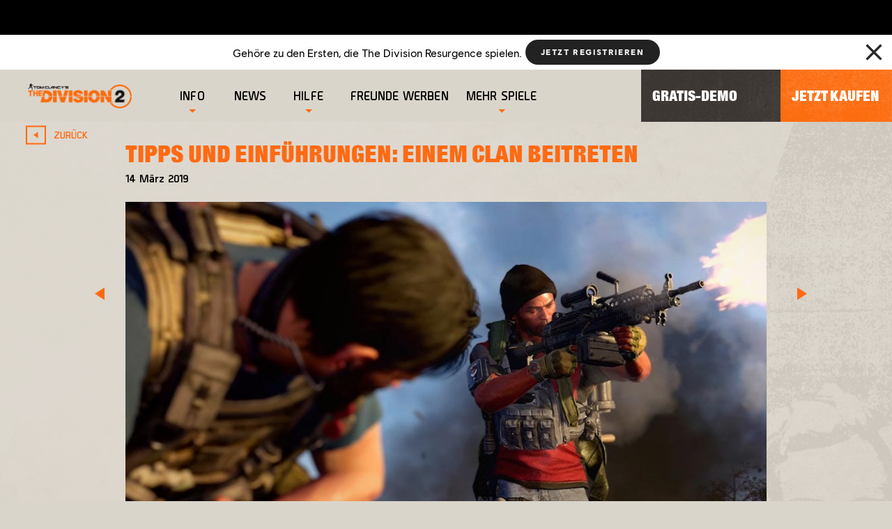

--- FILE ---
content_type: text/html; charset=utf-8
request_url: https://www.ubisoft.com/de-de/game/the-division/the-division-2/news-updates/6s6qY6gPNUQHU8UtaFgxaC/tips-tutorials-join-a-clan
body_size: 65157
content:
<!doctype html><html lang="de-de" ><head><meta charset="utf-8"/><meta name="viewport" content="width=device-width,initial-scale=1"/><meta name="mobile-web-app-capable" content="yes"/><title data-react-helmet="true">TIPPS UND EINFÜHRUNGEN: EINEM CLAN BEITRETEN</title><meta name="theme-color" content="#000000"/><link rel="manifest" href="https://static-dm.ubisoft.com/division2/prod/manifest.9baa02290bd11f73b2b1eaef0165f6a6.json"/><link href="https://static-dm.ubisoft.com/division2/prod/main.94078b5c9cababa826c4.css" rel="stylesheet">
                <meta data-react-helmet="true" content="The Division 2" name="application-name" data-ccid/><meta data-react-helmet="true" content="yes" name="apple-mobile-web-app-capable" data-ccid/><meta data-react-helmet="true" content="black-translucent" name="apple-mobile-web-app-status-bar-style" data-ccid/><meta data-react-helmet="true" content="The Division 2" name="msapplication-tooltip" data-ccid/><meta data-react-helmet="true" content="/sitemap.xml" name="msapplication-config" data-ccid/><meta data-react-helmet="true" content="#0000ff" name="msapplication-TileColor" data-ccid/><meta data-react-helmet="true" content="https://static-dm.ubisoft.com/division2/prod/ms-icon-144x144.png" name="msapplication-TileImage" data-ccid/><meta data-react-helmet="true" content="Entdeckt die Tools, mit denen ihr euch mit anderen Agents in The Division 2 zusammentun und organisieren könnt.
" name="description" data-ccid="6s6qY6gPNUQHU8UtaFgxaC"/><meta data-react-helmet="true" content="summary" name="twitter:card" data-ccid="6s6qY6gPNUQHU8UtaFgxaC"/><meta data-react-helmet="true" property="og:title" content="TIPPS UND EINFÜHRUNGEN: EINEM CLAN BEITRETEN" data-ccid="6s6qY6gPNUQHU8UtaFgxaC"/><meta data-react-helmet="true" property="twitter:title" content="TIPPS UND EINFÜHRUNGEN: EINEM CLAN BEITRETEN" data-ccid="6s6qY6gPNUQHU8UtaFgxaC"/><meta data-react-helmet="true" property="og:description" content="Entdeckt die Tools, mit denen ihr euch mit anderen Agents in The Division 2 zusammentun und organisieren könnt.
" data-ccid="6s6qY6gPNUQHU8UtaFgxaC"/><meta data-react-helmet="true" property="twitter:description" content="Entdeckt die Tools, mit denen ihr euch mit anderen Agents in The Division 2 zusammentun und organisieren könnt.
" data-ccid="6s6qY6gPNUQHU8UtaFgxaC"/><meta data-react-helmet="true" property="og:image" content="https://staticctf.ubisoft.com/J3yJr34U2pZ2Ieem48Dwy9uqj5PNUQTn/6bBDucqnXFfjWp53ULtPiD/b0269658cc1366eaef0e237af42a0ccc/join_a_clan_345635.jpg" data-ccid="6s6qY6gPNUQHU8UtaFgxaC"/><meta data-react-helmet="true" property="twitter:image" content="https://staticctf.ubisoft.com/J3yJr34U2pZ2Ieem48Dwy9uqj5PNUQTn/6bBDucqnXFfjWp53ULtPiD/b0269658cc1366eaef0e237af42a0ccc/join_a_clan_345635.jpg" data-ccid="6s6qY6gPNUQHU8UtaFgxaC"/><meta data-react-helmet="true" content="max-image-preview:large" name="robots" data-ccid="6s6qY6gPNUQHU8UtaFgxaC"/>
                
                <link data-react-helmet="true" rel="stylesheet" href="https://staticctf.ubisoft.com/J3yJr34U2pZ2Ieem48Dwy9uqj5PNUQTn/6jnbCdRZs2aulw3TYP6eeQ/e9fec3b5c532263718e07d4b99688502/the-division-2-continent-emea.css" data-ccid="2U91Vvc7LOo1k20Bn7SddZ"/><link data-react-helmet="true" rel="shortcut icon" sizes="16x16 24x24 32x32 48x48 64x64" href="https://static-dm.ubisoft.com/division2/prod/favicon.ico"/><link data-react-helmet="true" rel="apple-touch-icon" sizes="57x57" href="https://static-dm.ubisoft.com/division2/prod/apple-icon-57x57.png"/><link data-react-helmet="true" rel="apple-touch-icon" sizes="72x72" href="https://static-dm.ubisoft.com/division2/prod/apple-icon-72x72.png"/><link data-react-helmet="true" rel="apple-touch-icon" sizes="114x114" href="https://static-dm.ubisoft.com/division2/prod/apple-icon-114x114.png"/><link data-react-helmet="true" rel="apple-touch-icon" sizes="120x120" href="https://static-dm.ubisoft.com/division2/prod/apple-icon-120x120.png"/><link data-react-helmet="true" rel="apple-touch-icon" sizes="144x144" href="https://static-dm.ubisoft.com/division2/prod/apple-icon-144x144.png"/><link data-react-helmet="true" rel="apple-touch-icon" sizes="152x152" href="https://static-dm.ubisoft.com/division2/prod/apple-icon-152x152.png"/><link data-react-helmet="true" rel="apple-touch-icon-precomposed" sizes="57x57" href="https://static-dm.ubisoft.com/division2/prod/apple-icon-precomposed.png"/><link data-react-helmet="true" rel="canonical" href="https://www.ubisoft.com/de-de/game/the-division/the-division-2/news-updates/6s6qY6gPNUQHU8UtaFgxaC/tipps-und-einfhrungen-einem-clan-beitreten" data-ccid="6s6qY6gPNUQHU8UtaFgxaC"/>
                
                
                
                <style data-styled="" data-styled-version="4.4.1"></style></head><body class="emea de-de isMobile" data-route="game_the-division_the-division-2_news-updates_6s6qy6gpnuqhu8utafgxac_tips-tutorials-join-a-clan" ><noscript>If you're seeing this message, that means <strong>JavaScript has been disabled on your browser</strong>, please <strong>enable JS</strong> to make this app work.</noscript><div id="app"><div class="fixedHidden"><div class="transition-wrapper"><div class="transition-mask"></div></div></div><div class="globalNavigation"><global-navigation locale="de-de" class="global-navigation--default" app-id="5c5d3b21-e1fc-4460-9213-87b4cd440d44" genome-id-emea="c7dfb109-14f4-4f77-b111-2703ceb56f00" genome-id-ncsa="6d3069d0-f0b8-41d4-814e-3c29a6f8f955" search-display-configuration="gamesite" gss-search-cdn-url="https://static-dm.ubisoft.com/search-widgets/prod/2/gss-widget.js" site-name="The Division 2" open-in-same-window="true" render-search="true" algolia-api-key="b017825814c49682812f1175a8b3a85f" algolia-app-id="AVCVYSEJS1" search-page-url="/:locale/game/the-division/the-division-2/search" hide-on-scroll="true" search-rule-context="app_widget_the-division"></global-navigation></div><div class="d2-gameSiteNavigation"><div class="gameSiteNavigation"><div class="loadingCircle"><div class="loadingCircle__rings"><div></div><div></div><div></div><div></div></div></div></div></div><div class="d2-gameSiteNavigation d2-gameSiteNavigation--variation"><div class="gameSiteNavigation"><div class="loadingCircle"><div class="loadingCircle__rings"><div></div><div></div><div></div><div></div></div></div></div></div><div class="updatesDetail" data-videoid="" data-ccid="6s6qY6gPNUQHU8UtaFgxaC"><div class="updatesDetail__nav"><a class="updatesDetail__nav__prev" data-ccm-m="buttonMaster" href="/de-de/game/the-division/the-division-2/news-updates/1JWVmm7jn6tTkjCel3F99g/tipps-und-einfhrungen-wie-sieht-das-endspiel-aus"><svg class="icon icon-arrow-left" xmlns="http://www.w3.org/2000/svg" x="0px" y="0px" viewBox="0 0 19 30" role="img" aria-label="Pfeil links"><title>Arrow Left</title><desc>Black arrow pointing left</desc><path d="M15,30L0,15L15,0l4,4L8,15l11,11L15,30z"></path></svg></a><span class="updatesDetail__nav__pagination">336<!-- --> / <!-- -->432</span><a class="updatesDetail__nav__next" data-ccm-m="buttonMaster" href="/de-de/game/the-division/the-division-2/news-updates/1xY23uhQcoZu9h0SorXLE4/tipps-und-einfhrungen-anfertigung-und-optimierung"><svg class="icon icon-arrow-right" xmlns="http://www.w3.org/2000/svg" x="0px" y="0px" viewBox="0 0 19 30" role="img" aria-label="Pfeil rechts"><title>Arrow Right</title><desc>Black arrow pointing right</desc><path d="M4,0l15,15L4,30l-4-4l11-11L0,4L4,0z"></path></svg></a><a aria-label="Zurück" class="updatesDetail__nav__back" data-innertext="Zurück" data-ccm-m="buttonMaster" href="/de-de/game/the-division/the-division-2/news-updates"><span data-source="translations" data-innertext="Zurück" aria-label="Zurück">Zurück</span><svg class="icon icon-arrow-left" xmlns="http://www.w3.org/2000/svg" x="0px" y="0px" viewBox="0 0 19 30" role="img" aria-label="Pfeil links"><title>Arrow Left</title><desc>Black arrow pointing left</desc><path d="M15,30L0,15L15,0l4,4L8,15l11,11L15,30z"></path></svg></a></div><div class="updatesDetail__article"><div class="updatesDetail__article__header__media"><img src="https://staticctf.ubisoft.com/J3yJr34U2pZ2Ieem48Dwy9uqj5PNUQTn/6bBDucqnXFfjWp53ULtPiD/b0269658cc1366eaef0e237af42a0ccc/join_a_clan_345635.jpg" alt="" loading="lazy"/></div><p class="updatesDetail__article__header__date"><span class="date"><span class="date__separator"></span><span class="date__day">14</span><span class="date__separator"> </span><span class="date__month">March</span><span class="date__separator"> </span><span class="date__year">2019</span><span class="date__separator"></span></span></p><p class="updatesDetail__article__header__min">1 <span data-source="translations" data-innertext="Minuten Lesezeit">Minuten Lesezeit</span></p><h1 class="updatesDetail__article__title" data-innertext="TIPPS UND EINFÜHRUNGEN: EINEM CLAN BEITRETEN">TIPPS UND EINFÜHRUNGEN: EINEM CLAN BEITRETEN</h1><div class="updatesDetail__article__content"><p>Clans sind ein Feature, das die Community mit Nachdruck gefordert hat.</p>
<p>Wenn man in The Division 2 einem Clan angehört, kann man:</p>
<ul>
<li>Sich leicht mit anderen Agents des Clans zusammenfinden und organisieren.</li>
<li>Dank der Clan-Suchfunktion Spieler mit gemeinsamen Interessen und Spielstilen finden.</li>
<li>Clan-EP verdienen, mit denen man eine Reihe gemeinschaftlicher Einsatzziele, Vorteile und exklusiver Prestige-Objekte freischalten kann.</li>
</ul>
<p>Ein Clan kann bis zu 50 Spieler-Accounts umfassen.</p>
<p>Clans sind an jeden Spielstil angepasst: Egal ob man alleine oder in einer Gruppe spielt, erhält man Clan-EP, mit denen man Objekte, Einsatzziele und Vorteile freischalten kann.</p>
<p>Clans sind an eine Plattform gebunden (PS4, Xbox One oder PC), damit immer sichergestellt ist, dass man sich zu einer Gruppe zusammenschließen kann</p>
<p>Weitere Einzelheiten zu Clans findet ihr in diesem Artikel: <a data-ccm-m="buttonMaster" href="https://tomclancy-thedivision.ubisoft.com/game/de-de/news-updates/344817/intelligence-annex-clans" target="blank" rel="noreferrer noopener ">https://tomclancy-thedivision.ubisoft.com/game/en-gb/news-updates/344817/intelligence-annex-clans</a></p></div></div></div><div class="promo share-title" data-ccm-m="promoMaster"><div class="promo__wrapper"><div class="promo__wrapper__media"></div><div class="promo__wrapper__content" data-btn-l="0" data-ccm-l="promo"></div></div></div><div class="socialShare"><div class="loadingCircle"><div class="loadingCircle__rings"><div></div><div></div><div></div><div></div></div></div></div><div class="promo recommended-title" data-ccid-m="35rs3mryraNF9hrtxYmaBD" data-ccm-m="promoMaster"><div class="promo__wrapper"><div class="promo__wrapper__media"></div><div class="promo__wrapper__content" data-btn-l="0" data-ccid-l="JAB3QIiadh6lNy57TfAs6" data-ccm-l="promo"><h2 class="promo__content__title" data-innertext="Empfohlen" data-ccf-l="title">Empfohlen</h2></div></div></div><div class="promoList recommended-updatesDetail" data-ccid-m="4dLiLqo3gsoQFLyV7CmX7V" data-ccm-m="promoListMaster"><div class="promo promo__row" data-ccid-m="4UoxzG3ZjTnRItSYxwYzrI" data-ccm-m="promoMaster"><div class="promo__wrapper"><div class="promo__wrapper__media"><img src="https://staticctf.ubisoft.com/J3yJr34U2pZ2Ieem48Dwy9uqj5PNUQTn/3XMydTdAnuWyEMRWKBSG4x/4ad4a92c19e777f7951d477f5fea3b49/tctd2_reco-content_story_530x297.jpg" alt="" loading="lazy"/></div><div class="promo__wrapper__content" data-btn-l="1" data-ccid-l="282WdtOQNKMUasDwoX9KCu" data-ccm-l="promo"><h2 class="promo__content__title" data-innertext="GESCHICHTE" data-ccf-l="title">GESCHICHTE</h2><p>Führe ein Team von Elite-Agents in das von einer Seuche heimgesuchte Washington, D.C. und bewahre die Stadt vor dem Zusammenbruch.</p><a aria-label="Mehr" class="btn btn-primary promo__wrapper__content__btn internal" data-innertext="Mehr" data-ccid-m="539kVedgoXjyY2ZiFqcHRb" data-ccm-m="buttonMaster" href="/de-de/game/the-division/the-division-2/details/story"><span class="" data-innertext="Mehr" data-ccid-l="71IqYK8lSQJ8aQTtybxdR" data-ccm-l="button" data-ccf-l="buttonText">Mehr</span></a></div></div></div><div class="promo promo__row" data-ccid-m="7ztIGsXh4DjCHIO9T7TB0a" data-ccm-m="promoMaster"><div class="promo__wrapper"><div class="promo__wrapper__media"><img src="https://staticctf.ubisoft.com/J3yJr34U2pZ2Ieem48Dwy9uqj5PNUQTn/6w2rFvteDgfbvgzzi7ui18/bdc6339b70c41e8e26ed0ab66d874f01/TCTD2_reco-content_game-details_530x297.jpg" alt="" loading="lazy"/></div><div class="promo__wrapper__content" data-btn-l="1" data-ccid-l="2qOPHPrBUsrkGW0smLg4B1" data-ccm-l="promo"><h2 class="promo__content__title" data-innertext="Spieldetails" data-ccf-l="title">Spieldetails</h2><p>Spiele mit bis zu 4 Freunden im Koop- und PvP-Modus, gewinne mächtige Waffen und Ausrüstung und gehöre zu den Wenigen, die das Kapitol in dieser Zeit der Krise beschützen können.</p><a aria-label="Mehr" class="btn btn-primary promo__wrapper__content__btn internal" data-innertext="Mehr" data-ccid-m="aAEAjCDRIXyLmyr6lylf1" data-ccm-m="buttonMaster" href="/de-de/game/the-division/the-division-2/details"><span class="" data-innertext="Mehr" data-ccid-l="2GylDitq67wCWnc2k6sq9O" data-ccm-l="button" data-ccf-l="buttonText">Mehr</span></a></div></div></div></div><div class="promo promo--channels" data-ccid-m="3jwof6bEhDyzF23yXFXR9x" data-ccm-m="promoMaster"><div class="promo__wrapper"><div class="promo__wrapper__media"></div><div class="promo__wrapper__content" data-btn-l="5" data-ccid-l="47k0LUfK7fIQwMV6mduIBI" data-ccm-l="promo"><h2 class="promo__content__title" data-innertext="Besuche weitere Social Media-Kanäle" data-ccf-l="title">Besuche weitere Social Media-Kanäle</h2><a class="btn btn-primary promo__wrapper__content__btn external has-image" data-ccid-m="3vWsu5wfcMDHfjmCdLOaHZ" data-ccm-m="buttonMaster" href="https://twitter.com/thedivisiongame" target="blank" rel="noreferrer noopener "><img class="" src="https://staticctf.ubisoft.com/J3yJr34U2pZ2Ieem48Dwy9uqj5PNUQTn/7MSfSWhXCnKkoVagD3E6lJ/b345361a8fad470256cd16da50ff9150/_Ubisoft__global_twitter_logo.png" alt="twitter icon" loading="lazy"/></a><a class="btn btn-primary promo__wrapper__content__btn external has-image" data-ccid-m="6vcAFaKRULF2trBIRswcGj" data-ccm-m="buttonMaster" href="https://www.facebook.com/TheDivisionDE?brand_redir=DISABLE" target="blank" rel="noreferrer noopener "><img class="" src="https://staticctf.ubisoft.com/J3yJr34U2pZ2Ieem48Dwy9uqj5PNUQTn/32xRzuzxNUJYa3QO5iY8B5/7b048bf697702593da82c3325e7dc0d2/_Ubisoft__global_facebook_logo.png" alt="facebook icon" loading="lazy"/></a><a class="btn btn-primary promo__wrapper__content__btn external has-image" data-ccid-m="4wly3l1OVKHNWUUjXi2MhP" data-ccm-m="buttonMaster" href="https://www.youtube.com/playlist?list=PLgwdROUJzf2HItvy74GszDFljVivmpTSA" target="blank" rel="noreferrer noopener "><img class="" src="https://staticctf.ubisoft.com/J3yJr34U2pZ2Ieem48Dwy9uqj5PNUQTn/68qlJsyTv8sTv54rqqfOPO/05083db5d6dbdbcb5ed34464f235a2ed/_Ubisoft__global_youtube_logo.png" alt="youtube icon" loading="lazy"/></a><a class="btn btn-primary promo__wrapper__content__btn external has-image" data-ccid-m="3RrLconWErhr0Z2nve11lK" data-ccm-m="buttonMaster" href="https://www.thedivisiongame.com/instagram" target="blank" rel="noreferrer noopener "><img class="" src="https://staticctf.ubisoft.com/J3yJr34U2pZ2Ieem48Dwy9uqj5PNUQTn/6htnsL4NtlpGqIG7nehH4y/fbc47c2dcd35743457c26e438d3e2d0f/_Ubisoft__global_instagram_logo.png" alt="instagram icon" loading="lazy"/></a><a class="btn btn-primary promo__wrapper__content__btn external has-image" data-ccid-m="4A3AUIimSAE3NpDd2CMIuP" data-ccm-m="buttonMaster" href="https://discord.gg/thedivisiongame" target="blank" rel="noreferrer noopener "><img class="" src="https://staticctf.ubisoft.com/J3yJr34U2pZ2Ieem48Dwy9uqj5PNUQTn/4q2TQYDbTT3vrE8YHg6Hol/03d4c72747a0ed2f193ec9c939012c7a/social-icon-discord.png" alt="" loading="lazy"/></a></div></div></div><div class="brandFooterWrapper"><div class="languageSelector"><div class="loadingCircle"><div class="loadingCircle__rings"><div></div><div></div><div></div><div></div></div></div></div><div class="corporatePanel" data-ccid="61bfohHpqmBWAs0xaQjG8o"><div class="corporatePanel__content"><div class="corporatePanel__logo"><img src="https://staticctf.ubisoft.com/J3yJr34U2pZ2Ieem48Dwy9uqj5PNUQTn/5RMQ9vwghls0An4wzhKtz7/d2f9af89354d87f10980979ef375b4e0/footer_logo.png" alt="" loading="lazy"/></div><div class="corporatePanel__links"><div class="corporatePanel__legal__buttons"><a aria-label="Store" class="corporatePanel__legal__button" data-innertext="Store" data-ccm-m="buttonMaster" href="http://store.ubi.com/" target="blank" rel="noreferrer noopener "><span class="text" data-innertext="Store" data-ccid-l="dn7nFJbZFChEbdfQ2iJrq" data-ccm-l="button" data-ccf-l="buttonText">Store</span></a><a aria-label="UBISOFT CONNECT" class="corporatePanel__legal__button" data-innertext="UBISOFT CONNECT" data-ccm-m="buttonMaster" href="https://www.ubisoft.com/de-de/ubisoft-connect/" target="blank" rel="noreferrer noopener "><span class="text" data-innertext="UBISOFT CONNECT" data-ccid-l="jYgOZzn31k0RLWyxZj1DD" data-ccm-l="button" data-ccf-l="buttonText">UBISOFT CONNECT</span></a><a aria-label="ÜBER UBISOFT" class="corporatePanel__legal__button" data-innertext="ÜBER UBISOFT" data-ccm-m="buttonMaster" href="https://www.ubisoft.com/en-us/company/overview.aspx" target="blank" rel="noreferrer noopener "><span class="text" data-innertext="ÜBER UBISOFT" data-ccid-l="1g6WDXGOG24eUmqyYGYweu" data-ccm-l="button" data-ccf-l="buttonText">ÜBER UBISOFT</span></a><a aria-label="News" class="corporatePanel__legal__button" data-innertext="News" data-ccm-m="buttonMaster" href="https://news.ubisoft.com/" target="blank" rel="noreferrer noopener "><span class="text" data-innertext="News" data-ccid-l="2ck8fU6xK9ExHbpe7I99i9" data-ccm-l="button" data-ccf-l="buttonText">News</span></a><a aria-label="Support" class="corporatePanel__legal__button" data-innertext="Support" data-ccm-m="buttonMaster" href="https://support.ubi.com/" target="blank" rel="noreferrer noopener "><span class="text" data-innertext="Support" data-ccid-l="2InHwlXx1aN3VFqm0cnYnX" data-ccm-l="button" data-ccf-l="buttonText">Support</span></a></div></div><div class="corporatePanel__legal__links"><div class="corporatePanel__legal__buttons"><a aria-label="DATENSCHUTZ" class="corporatePanel__legal__button" data-innertext="DATENSCHUTZ" data-ccm-m="buttonMaster" href="https://legal.ubi.com/privacypolicy/de-DE" target="blank" rel="noreferrer noopener "><span class="text" data-innertext="DATENSCHUTZ" data-ccid-l="7HDRHoiyahV9595yuDUDUM" data-ccm-l="button" data-ccf-l="buttonText">DATENSCHUTZ</span></a><a aria-label="NUTZUNGSBEDINGUNGEN" class="corporatePanel__legal__button" data-innertext="NUTZUNGSBEDINGUNGEN" data-ccm-m="buttonMaster" href="https://legal.ubi.com/termsofuse/de-DE" target="blank" rel="noreferrer noopener "><span class="text" data-innertext="NUTZUNGSBEDINGUNGEN" data-ccid-l="nSnBlO6YVSNINCdBhJajH" data-ccm-l="button" data-ccf-l="buttonText">NUTZUNGSBEDINGUNGEN</span></a><a aria-label="IMPRESSUM" class="corporatePanel__legal__button" data-innertext="IMPRESSUM" data-ccm-m="buttonMaster" href="https://legal.ubi.com/LegalInfoUbisoftEMEA/de-DE" target="blank" rel="noreferrer noopener "><span class="text" data-innertext="IMPRESSUM" data-ccid-l="6WZWBPn0FCtJfGeltujPNL" data-ccm-l="button" data-ccf-l="buttonText">IMPRESSUM</span></a><button style="padding:0" aria-label="Cookies setzen" class="corporatePanel__legal__button" data-innertext="Cookies setzen" data-ccm-m="buttonMaster" target="blank" type="button" rel="noreferrer noopener"><span class="text" data-innertext="Cookies setzen" data-ccid-l="1aB3HtHoi7FVj7Whoc2iIq" data-ccm-l="button" data-ccf-l="buttonText">Cookies setzen</span></button></div></div></div></div><footer class="brandFooter" data-ccid="30X9LXgvVHROD9bxv3SlGF"><div class="brandFooter__uPlay">Missing Button Type</div><div class="brandFooter__brand"><div class="brandFooter__brand__logo"><img src="https://staticctf.ubisoft.com/J3yJr34U2pZ2Ieem48Dwy9uqj5PNUQTn/4MOHBURdXtb2qdoEu3S1xZ/34f174546f6a3d77f2c68730842764c5/_UBI__homescreen_hero_e3_tctd2_logo_FOOTER.png" alt="" loading="lazy"/></div><div class="brandFooter__logos__studios"><h3><span data-source="translations" data-innertext="Studios">Studios</span></h3><div class="brandFooter__legal__buttons"><a aria-label="Massive Entertainment" class="brandFooter_legal__button" data-innertext="Massive Entertainment" data-ccm-m="buttonMaster" href="https://www.massive.se/" target="blank" rel="noreferrer noopener "><span class="text" data-innertext="Massive Entertainment" data-ccid-l="1eHiEzqsOSDIirHQdddIok" data-ccm-l="button" data-ccf-l="buttonText">Massive Entertainment</span></a><a aria-label="Ubisoft Bucharest" class="brandFooter_legal__button" data-innertext="Ubisoft Bucharest" data-ccm-m="buttonMaster" href="https://www.ubisoft.com/en-us/company/careers/locations/bucharest" target="blank" rel="noreferrer noopener "><span class="text" data-innertext="Ubisoft Bucharest" data-ccid-l="2ZE73jt1PTNqRX9KgEIxrB" data-ccm-l="button" data-ccf-l="buttonText">Ubisoft Bucharest</span></a></div></div><div class="brandFooter__logos__platforms"><h3><span data-source="translations" data-innertext="Plattformen">Plattformen</span></h3><div class="brandFooter__legal__buttons"><a aria-label="XBOX ONE" class="brandFooter__legal__button" data-innertext="XBOX ONE" data-ccm-m="buttonMaster" href="https://www.xbox.com/consoles/xbox-one" target="blank" rel="noreferrer noopener "><span class="text" data-innertext="XBOX ONE" data-ccid-l="10KUdCYSMjpLpAL5pyZ7Rh" data-ccm-l="button" data-ccf-l="buttonText">XBOX ONE</span></a><a aria-label="Playstation 4" class="brandFooter__legal__button" data-innertext="Playstation 4" data-ccm-m="buttonMaster" href="https://www.playstation.com/explore/ps4/" target="blank" rel="noreferrer noopener "><span class="text" data-innertext="Playstation 4" data-ccid-l="1cGd59keytjkZksYSbNJ8X" data-ccm-l="button" data-ccf-l="buttonText">Playstation 4</span></a><a aria-label="Ubisoft Connect" class="brandFooter__legal__button" data-innertext="Ubisoft Connect" data-ccm-m="buttonMaster" href="https://ubisoftconnect.com/" target="blank" rel="noreferrer noopener "><span class="text" data-innertext="Ubisoft Connect" data-ccid-l="71qPN2IzbQcvDgyzD160Pp" data-ccm-l="button" data-ccf-l="buttonText">Ubisoft Connect</span></a><a aria-label="AMAZON LUNA" class="brandFooter__legal__button" data-innertext="AMAZON LUNA" data-ccm-m="buttonMaster" href="https://ubisoft.com/r/footer/luna" target="blank" rel="noreferrer noopener "><span class="text" data-innertext="AMAZON LUNA" data-ccid-l="5XxaQX6CkPIIxrY6lLE3r3" data-ccm-l="button" data-ccf-l="buttonText">AMAZON LUNA</span></a></div></div></div><div class="brandFooter__copyright"><p>© 2020 Ubisoft Entertainment. All Rights Reserved. Tom Clancy’s, The Division logo, the Soldier Icon, Snowdrop, Ubisoft, and the Ubisoft logo are registered or unregistered trademarks of Ubisoft Entertainment in the US and/or other countries.</p></div><div class="brandFooter__rating"><p>For more information, check out the <strong><a data-ccm-m="buttonMaster" href="/de-de/game/the-division/the-division-2/news/4b3CC9gcT3IIPOrv7OZqEw">Ubisoft Parent&#x27;s guide</a></strong></p><div class="brandFooter__rating__buttons"><a class="brandFooter__rating__button" data-ccm-m="buttonMaster" href="https://usk.de/" target="blank" rel="noreferrer noopener "><img class="image" src="https://staticctf.ubisoft.com/J3yJr34U2pZ2Ieem48Dwy9uqj5PNUQTn/5pdisMFdEXKrnYKIsYiQgY/49bc13f9a1b4e642b18e77795e55cd84/usk18.png" alt="" loading="lazy"/></a></div></div></footer></div></div><script>window.__PRELOADED_STATE__ = {"language":{"locale":"de-de","fallbackLocale":"en-gb","commonTranslations":{"de-de":{"app.components.CommunityLeadersComponents.ClusterCard.apply":"Jetzt bewerben","app.components.CommunityLeadersComponents.ClusterList.mainTitle":"FAQ","app.components.CommunityLeadersComponents.ClusterList.returnToHomepage":"Zurück","app.components.CommunityLeadersComponents.ConfirmationMessage.applicationButton":"Für eine andere Einheit bewerben","app.components.CommunityLeadersComponents.ConfirmationMessage.description":"Ghost, wir haben Ihre Bewerbung erhalten! Danke, dass Sie sich dafür beworben haben, Mitglied der Tom Clancy’s Ghost Recon Delta Company zu werden. Wir melden uns bei Ihnen, wenn Ihre Bewerbung Erfolg hatte.","app.components.CommunityLeadersComponents.ConfirmationMessage.historyButton":"Historie einsehen","app.components.CommunityLeadersComponents.ConfirmationMessage.returnButton":"Zurück","app.components.CommunityLeadersComponents.ErrorMessageContainer.applyAgePassedMessage":"Alle Mitglieder müssen älter als 18 sein, deswegen kannst du dich dieses Mal leider nicht für die Delta Company bewerben.","app.components.CommunityLeadersComponents.ErrorMessageContainer.pleaseLogin":"Bitte melden Sie sich bei Ihrem Ubisoft-Konto an, bevor Sie fortfahren","app.components.CommunityLeadersComponents.ErrorMessageContainer.returnButton":"Zurück","app.components.CommunityLeadersComponents.HistoryView.applicationSectionTitle":"Historie","app.components.CommunityLeadersComponents.HistoryView.clickHere":"Jetzt bewerben","app.components.CommunityLeadersComponents.HistoryView.deleteButton":"Abbrechen","app.components.CommunityLeadersComponents.HistoryView.linkAskForYourDataDeletion":"Anfrage zur Datenlöschung","app.components.CommunityLeadersComponents.HistoryView.linkAskYourData":"Anfrage zur Datenauskunft","app.components.CommunityLeadersComponents.HistoryView.noApplicationMessage1":"Noch keine Historie vorhanden !","app.components.CommunityLeadersComponents.HistoryView.personnalDataSectionTitle":"Persönlichen daten","app.components.CommunityLeadersComponents.IntroVideo.applyButton":"Ich habe Interesse","app.components.CommunityLeadersComponents.LegalNoticeView.cancelButton":"Abbrechen","app.components.CommunityLeadersComponents.LegalNoticeView.mainTitle":"TOM CLANCY'S GHOST RECON DELTA COMPANY","app.components.DynamicForms.submit":"Senden","app.components.AgeGateContainer.failedText":"YOU CANNOT ACCESS THIS CONTENT AT THIS TIME","app.components.AgeGateContainer.mainText":"ENTER YOUR DATE OF BIRTH","app.components.AgeGateContainer.submitButton":"Submit","app.components.Card.header":"This is the Card component !","app.components.CardList.availableNow":"Available now","app.components.CardList.comingSoon":"Coming Soon","app.components.CategoryDropdownWrapper.mainCategoryPlaceholder":"Nach welcher Hauptkategorie suchst du?","app.components.CategoryDropdownWrapper.subCategoryPlaceholder":"Nach welcher Unterkategorie suchst du?","app.components.CategoryDropdownWrapper.showAllCategory":"Alle Kategorien","app.components.CategoryDropdownWrapper.showAllSubCategory":"Alle Unterkategorien","app.components.ClearButton.buttonText":"Alle Filter löschen","app.components.DescriptionList.item1.description":"Stärke deine Fertigkeiten mit den besten Strategien aus der Community.","app.components.DescriptionList.item1.header":"Tipps und Tricks","app.components.DescriptionList.item2.description":"Finde in unserer Sammlung von in der Community erstellten Walkthroughs schnell eine Lösung oder andere Spieltechniken.","app.components.DescriptionList.item2.header":"Walkthroughs für Missionen","app.components.DescriptionList.item3.description":"Finde die versteckten Objekte, die du benötigst, um dein Spiel zu 100 % abzuschließen.","app.components.DescriptionList.item3.header":"Sammelobjekte","app.components.FiltersBar.alllanguages":"Alle Sprachen","app.components.FiltersBar.displayingresults":"Zeige Ergebnisse ","app.components.FiltersBar.for":"für ","app.components.FiltersBar.in":"in ","app.components.FiltersBar.results":"{x} Ergebnisse für ","app.components.FiltersBar.sortby":"Sortieren nach:","app.components.GameplanFiltersBar.mostViewedFilter":"Beliebteste","app.components.GameplanFiltersBar.recentFilter":"Neueste","app.components.GameplanFiltersBar.mostHelpfulFilter":"Am hilfreichsten","app.components.GameplanHeader.header":"Eine umfangreiche Sammlung von Walkthroughs und Videoanleitungen, die von der Community produziert wurden.","app.components.GameplanVideoDetails.backButton":"Zurück","app.components.GameplanVideoDetails.videoUsefulnessText":"War dieses Video hilfreich?","app.components.GameplanVideoList.noVideos":"Deine Suche hat keine Übereinstimmungen mit den Gameplan-Videos. Probiere eine andere Suche.","app.components.GameplanVideoList.views":"Views","app.components.GamesListWrapper.noGamesMessage":"Deine Suche hat keine Übereinstimmung mit den Spielen, die in Gameplan enthalten sind. Bitte probiere es mit einer anderen Suche.","app.components.Header.description":"Eine umfangreiche Sammlung von Walkthroughs und Videoanleitungen, die von der Community produziert wurden.","app.components.Header.title":"GAMEPLAN","app.components.HeaderGlobal.header":"This is the HeaderGlobal component !","app.components.HomepageFiltersBar.alphabeticalFilter":"A-Z","app.components.HomepageFiltersBar.recentFilter":"Neueste","app.components.HomepageSearchBarWrapper.searchPlaceholder":"Nach welchen Spielen suchst du?","app.components.LanguageSelection.header":"This is the LanguageSelection component !","app.components.MissingPage.missingText":"Oh je, die angeforderte Seite ist nicht verfügbar!","app.components.MissingPage.returnHome":"Zurück zur Startseite","app.components.NotFoundPage.header":"This is NotFoundPage component!","app.components.ReturnButton.buttonText":"Alle Gameplans anzeigen","app.components.SearchBar.minCharactersText":"Bitte gib mindestens {minChars} Zeichen ein.","app.components.SearchBar.noResultsText":"Bitte probiere es mit einer anderen Suche.","app.components.SearchBar.placeholder":"Wonach suchst du?","app.components.UbiConnect.header":"This is the UbiConnect component !","app.containers.AuthenticationContainer.loginText":"Video einreichen","app.components.SubmissionForm.introText":"Trag mit zu Walkthroughs und hilfreichen Inhalten bei, indem du einen Link zu einem Video einreichst. Um die Qualität des Inhalts sicherzustellen, werden alle Einreichungen vor der Veröffentlichung angesehen.","app.components.SubmissionForm.youtubeLabel":"YouTube-URL","app.components.SubmissionForm.categoryLabel":"Kategorie","app.components.SubmissionForm.subcategoryLabel":"Unterkategorie","app.components.SubmissionForm.languageLabel":"Sprache des Inhalts","app.components.SubmissionForm.youtubePlaceholder":"YouTube-URL","app.components.SubmissionForm.categoryPlaceholder":"Bitte wähle eine Kategorie","app.components.SubmissionForm.subcategoryPlaceholder":"Bitte wähle eine Unterkategorie","app.components.SubmissionForm.languagePlaceholder":"Bitte wähle eine Sprache","app.components.SubmissionForm.cancelButton":"Abbrechen","app.components.SubmissionForm.submitButton":"Absenden","app.containers.SubmissionFormContainer.successSubmitted":"Vielen Dank für die Einreichung eines Videos.","app.containers.SubmissionFormContainer.errorSubmitted":"There was an error submitting the video","app.containers.SubmissionFormContainer.submitButton":"Video einreichen","app.containers.SubmissionFormContainer.formTitle":"Video einreichen","app.components.MetaTags.title":"Ubisoft | Gameplan | Walkthroughs & Videos","app.components.LikeDislikeButtons.loginPrompt":"Bitte melde dich mit deinem Ubisoft-Konto an, um dieses Video zu bewerten.","app.components.MetaTags.description":"Gameplan von Ubisoft. Entdecke die besten Walkthroughs, Tipps & Tricks und Videoanleitungen für Assassin's Creed, The Division 2, Far Cry und weitere Spiele.","app.components.HomepageMetaTags.title":"Ubisoft | Gameplan | Walkthroughs & Videos","app.components.HomepageMetaTags.description":"Gameplan von Ubisoft. Entdecke die besten Walkthroughs, Tipps & Tricks und Videoanleitungen für Assassin's Creed, The Division 2, Far Cry und weitere Spiele.","app.components.GameplanMetaTags.title":"Ubisoft | Gameplan | Walkthroughs & Videos","app.components.GameplanMetaTags.description":"Gameplan von Ubisoft. Entdecke die besten Walkthroughs, Tipps & Tricks und Videoanleitungen für Assassin's Creed, The Division 2, Far Cry und weitere Spiele.","app.components.YoutubeGate.title":" ","app.components.YoutubeGate.description1":"Youtube ist deaktiviert.","app.components.YoutubeGate.description2":"Akzeptierst du die Verwendung von Cookies, die es dir ermöglichen, Videoinhalte anzuzeigen und zu betrachten?","app.components.YoutubeGate.acceptButton":"Ich lasse Cookies zu","commonTranslations.allNews":"Alle News","commonTranslations.allGames":"All Games","commonTranslations.back":"Zurück","commonTranslations.chooseEdition":"Edition auswählen","commonTranslations.choosePlatform":"Plattform auswählen","commonTranslations.details":"Details","commonTranslations.digital":"Digital","commonTranslations.done":"Fertig","commonTranslations.expand":"Ausklappen","commonTranslations.collapse":"Einklappen","commonTranslations.first":"Erstes","commonTranslations.last":"Letztes","commonTranslations.loadMore":"Mehr laden","commonTranslations.minRead":"Minuten Lesezeit","commonTranslations.next":"Weiter","commonTranslations.nextVideo":"Nächstes Video:","commonTranslations.paginationOf":"von","commonTranslations.physical":"Physisch","commonTranslations.previous":"Zurück","commonTranslations.readMore":"Mehr lesen","commonTranslations.resultsFound":"Ergebnisse","commonTranslations.retailersDescription":"","commonTranslations.watchNow":"Ansehen","commonTranslations.languageMenuDescription":"Bei Ubisoft:","commonTranslations.search":"Suche","commonTranslations.platforms":"Plattformen","commonTranslations.studios":"Studios","commonTranslations.partners":"Partner","commonTranslations.upperBracket":"Upper Bracket","commonTranslations.lowerBracket":"Lower Bracket","commonTranslations.quarterFinals":"Quarterfinals","commonTranslations.semiFinals":"Semifinals","commonTranslations.selectVersion":"Version auswählen","commonTranslations.selectRetailer":"Select Retailer","commonTranslations.final":"Final","commonTranslations.grandFinal":"Grand Final","commonTranslations.free":"Gratis","commonTranslations.premium":"Premium","r6.operator.side":"Side","r6.operator.role":"Role","r6.operator.showEliteSkin":"Show Elite Skin","r6.operator.operatorArmor":"Armor","r6.operator.operatorSpeed":"Speed","r6.operator.operatorDifficulty":"Difficulty","r6.operator.attacker":"Angriff","r6.operator.defender":"Verteidigung","r6.operator.playStyle":"Unique Abilities and Playstyle","r6.operator.loadout":"Loadout","r6.operator.primaryWeapon":"Primary Weapon","r6.operator.secondaryWeapon":"Secondary Weapon","r6.operator.gadget":"Gadget","r6.operator.uniqueAbility":"Ubique Ability","r6.operator.biography":"Biography","r6.operator.realName":"Real name","r6.operator.dateOfBirth":"Date of birth","r6.operator.placeOfBirth":"Place of birth","r6.operator.gameplayTips":"Gameplay Tips","r6.operator.allies":"Allies","r6.operator.opponents":"Opponents","r6.operator.alternatives":"Alternatives","r6.operator.gallery":"Gallery","r6.operator.cosplayGuide":"Cosplay Guide","r6s.common.side":"Seite","r6s.common.role":"Rolle","r6s.common.showEliteSkin":"Elite-Design anzeigen","r6s.common.attacker":"Angreifer","r6s.common.defender":"Verteidiger","r6s.common.playStyle":"Besondere Fähigkeiten und Spielstil","r6s.common.loadout":"Ausrüstung","r6s.common.primaryWeapon":"Primärwaffe","r6s.common.secondaryWeapon":"Sekundärwaffe","r6s.common.gadget":"Gerät","r6s.common.uniqueAbility":"Besondere Fähigkeit","r6s.common.biography":"Biografie","r6s.common.realName":"Richtiger Name","r6s.common.dateOfBirth":"Geburtsdatum","r6s.common.placeOfBirth":"Geburtsort","r6s.common.gameplayTips":"Gameplay-Tipps","r6s.common.allies":"Verbündete","r6s.common.opponents":"Gegner","r6s.common.alternatives":"Alternativen","r6s.common.gallery":"Galerie","r6s.common.cosplayGuide":"Cosplay Guide","r6s.common.armor":"GESUNDHEIT","r6s.common.speed":"Geschwindigkeit","r6s.common.difficulty":"Schwierigkeit","r6s.common.viewOperator":"Operator ansehen","r6s.common.more-filters":"Mehr Filter","r6s.common.attack":"Attack","r6s.common.defense":"Defense","r6s.filters.clear-all":"Alles löschen","r6s.filters.soft-breach":"Leichter Durchbruch","r6s.filters.hard-breach":"Schwerer Durchbruch","r6s.filters.anti-hard-breach":"Anti-„Schwerer Durchbruch“","r6s.filters.disable":"Deaktivieren","r6s.filters.buff":"Stärkung","r6s.filters.shield":"Schild","r6s.filters.trap":"Fallen","r6s.filters.covering-fire":"Deckungsfeuer","r6s.filters.area-denial":"Area Denial","r6s.filters.anti-intel":"Anti Intel","r6s.filters.crowd-control":"MASSENKONTROLLE","r6s.filters.secure":"Sicherung","r6s.filters.roam":"Umherstreifen","r6s.filters.anti-roam":"Anti-Umherstreifen","r6s.filters.anchor":"Anker","r6s.filters.flank":"Flankieren","r6s.filters.front-line":"FRONTLINIE","r6s.filters.back-line":"Abwehrreihe","r6s.filters.intel-denier":"Anti-Infos","r6s.filters.intel-gatherer":"Infos","r6s.filters.ranked":"Mit Rang","r6s.filters.newcomer":"Neuling","r6s.filters.quickmatch":"Schnelles Match","epanel.common.attacking-rounds":"Angriffsrunden","epanel.common.back":"Zurück","epanel.common.c4":"C4","epanel.common.calendar":"Kalender","epanel.common.championships":"Meisterschaften","epanel.common.channels":"Kanäle","epanel.common.claymore":"Claymore","epanel.common.clutches":"Clutches","epanel.common.component.error":"Aufgrund technischer Probleme konnte dieser Abschnitt nicht angezeigt werden. Aktualisiere bitte die Seite oder versuche es später erneut.","epanel.common.days":"Tage","epanel.common.deaths":"Tode","epanel.common.defeats":"Niederlagen","epanel.common.defending-rounds":"Verteidigungsrunden","epanel.common.frag":"Splittergranate","epanel.common.hours":"Stunden","epanel.common.hs":"KS","epanel.common.kdr":"E/T-VERHÄLTNIS","epanel.common.kills":"Elimin.","epanel.common.kost":"EZÜT","epanel.common.kpr":"EPR","epanel.common.latest-news":"Aktuelle Neuigkeiten","epanel.common.live":"Live","epanel.common.livestream":"Livestream","epanel.common.loading":"Lädt","epanel.common.map":"Karte","epanel.common.map-ban":"Karten-Ban","epanel.common.match-page":"Match-Seite","epanel.common.match-schedule":"Match-Zeitplan","epanel.common.minutes":"Minuten","epanel.common.more":"Mehr","epanel.common.news.read-time-plural":"{0} Minuten gelesen","epanel.common.news.read-time-singular":"{0} Minute gelesen","epanel.common.next-day":"Nächster Tag","epanel.common.no-matches":"Keine Matches","epanel.common.official":"Offiziell","epanel.common.official-channels":"Offizielle Kanäle","epanel.common.op-deaths":"Tode (Op.)","epanel.common.op-kills":"Elimin. (Op.)","epanel.common.other":"Andere","epanel.common.participations-in-championships":"Meisterschaftsteilnahmen","epanel.common.plants":"Platzier.","epanel.common.player-of-the-week":"Spieler der Woche","epanel.common.previus-day":"Vorheriger Tag","epanel.common.recent-matches":"Kürzliche Matches","epanel.common.region":"Region","epanel.common.replay":"Wiederholung","epanel.common.results.closeloose":"Knappe Niederlagen","epanel.common.results.closewin":"Knappe Siege","epanel.common.results.loose":"Niederlagen","epanel.common.results.tie":"Unentschieden","epanel.common.results.win":"Siege","epanel.common.round":"Runde","epanel.common.rounds":"Runden","epanel.common.search-matches":"Matches suchen","epanel.common.search-teams":"Teams suchen","epanel.common.seconds":"Sekunden","epanel.common.see-championship":"Meisterschaft ansehen","epanel.common.see-more":"Mehr","epanel.common.show-more":"Mehr anzeigen","epanel.common.srv":"ÜR","epanel.common.standings":"Rangliste","epanel.common.statistics":"Statistiken","epanel.common.team":"Team","epanel.common.today":"Heute","epanel.common.tomorrow":"Morgen","epanel.common.trades":"Trades","epanel.common.victories":"Siege","epanel.common.victory":"Sieg","epanel.common.watch":"Ansehen","epanel.common.watch-on":"Weiter zusehen","epanel.common.watch-party":"Watch-Party","epanel.footer.platforms":"Plattformen","epanel.footer.studios":"Studios","epanel.global-standings.global-points":"SI-Punkte","epanel.home.highlight.date":"Vom {0} bis {1}.","epanel.live.no-live-matches":"Zurzeit keine Live-Matches.","epanel.menu.asia-rulebook":"Regelwerk – Asien","epanel.menu.brazil-rulebook":"Regelwerk – Brasilien","epanel.menu.calendar":"Kalender","epanel.menu.code-of-conduct":"Verhaltenskodex","epanel.menu.community":"Competition Hub","epanel.menu.eu-rulebook":"Regelwerk – Europa","epanel.menu.global-rulebook":"Globales Regelwerk","epanel.menu.global-standings":"Globale Rangliste","epanel.menu.home":"Startseite","epanel.menu.japan-rulebook":"Regelwerk – Japan","epanel.menu.latam-rulebook":"Regelwerk – Lateinamerika","epanel.menu.mena-rulebook":"Regelwerk – MENA","epanel.menu.na-rulebook":"Regelwerk – Nordamerika","epanel.menu.news":"Neuigkeiten","epanel.menu.oce-rulebook":"Regelwerk – Ozeanien","epanel.menu.r6-rules":"R6-Esport-Regeln","epanel.menu.rules":"Regeln","epanel.menu.si-predictions":"Prognosen","epanel.menu.south-korea-rulebook":"Regelwerk – Südkorea","epanel.menu.teams":"Teams","epanel.menu.tournament":"Turnierlizenz","epanel.menu.womens-circuit-rulebook":"Regelwerk – Damenrunde","epanel.meta.title":"Rainbow Six Siege - Esports | Ubisoft (DE)","epanel.meta.tournament.title":"Turnierlizenz | Rainbow Six Siege - Esports | Ubisoft (DE)","epanel.ranking.regional-stage":"Regionalphase {0}","epanel.scoreboard.abbr.maps-balance":"KA","epanel.scoreboard.abbr.matches":"M","epanel.scoreboard.abbr.points":"PKT","epanel.scoreboard.abbr.rounds-balance":"RA","epanel.scoreboard.abbr.winning-rounds":"SR","epanel.scoreboard.title.maps-balance":"Kartenausgewogenheit","epanel.scoreboard.title.matches":"Matches","epanel.scoreboard.title.points":"Punkte","epanel.scoreboard.title.rounds-balance":"Rundenausgewogenheit","epanel.scoreboard.title.winning-rounds":"Siegesrunden","epanel.videogate.accept-twitch":"Akzeptierst du die Verwendung von Cookies, damit der Livestream angezeigt werden kann und du ihn dir ansehen kannst?","epanel.videogate.accept-youtube":"Akzeptierst du die Verwendung von Cookies, damit Videoinhalte angezeigt werden können und du sie dir ansehen kannst?","epanel.videogate.privacy":"Ubisoft ist deine Privatsphäre sehr wichtig.","epanel.videogate.set-cookies":"Cookies Setzen","epanel.videogate.twitch":"Twitch wurde deaktiviert.","epanel.videogate.youtube":"YouTube wurde deaktiviert.","website.button.go-to-standing-page":"Zur Ranglisten-Seite","website.common.1-place":"1. Platz","website.common.2-place":"2. Platz","website.common.3-place":"3. Platz","website.common.4-place":"4. Platz","website.common.5-place":"5. Platz","website.common.achievements":"Erfolge","website.common.add-to-calendar":"Zum Kalender hinzufügen","website.common.all-seasons":"Alle Saisons","website.common.buy-now":"Jetzt kaufen","website.common.clear-filters":"Filter löschen","website.common.close":"Schließen","website.common.competition":"Wettkampf","website.common.correct":"Richtig","website.common.currently-playing-in":"Spielt aktuell in:","website.common.date":"Datum","website.common.days":"Tage","website.common.ends-on":"Endet am","website.common.filter-by-regions":"Nach Regionen filtern","website.common.filters":"Filter","website.common.finalist":"Finalist","website.common.follow":"Folgen","website.common.follow-team":"Team folgen","website.common.followers":"Follower","website.common.following":"Wird gefolgt","website.common.from":"von","website.common.has-not-played-any-match-yet":"{0} hat noch kein Match gespielt","website.common.hours":"Stunden","website.common.latest-videos":"Neueste Videos","website.common.learn-more":"Mehr erfahren","website.common.lineup":"Aufstellung","website.common.locked":"Gesperrt","website.common.maps":"Karten","website.common.minutes":"Minuten","website.common.next":"Weiter","website.common.next-match":"Nächstes Match","website.common.no-data-to-display":"Aktuell keine Daten zum Anzeigen","website.common.no-team-defined":"Kein Team bestimmt","website.common.no-upcoming-matches":"Keine anstehenden Matches","website.common.overview":"Übersicht","website.common.past-matches":"Vergangene Matches","website.common.phase":"Phase","website.common.place":"Platz","website.common.player":"Spieler","website.common.player-transfer":"Spielertransfer","website.common.popularity":"Beliebtheit","website.common.previous":"Zurück","website.common.prize":"Preis","website.common.processing":"Wird bearbeitet","website.common.results":"Ergebnisse","website.common.roster":"Teamaufstellung","website.common.schedule":"Zeitplan","website.common.search-teams":"Teams suchen","website.common.seconds":"Sekunden","website.common.shop":"Shop","website.common.stage":"Stage","website.common.standing":"Rangliste","website.common.starts-on":"Beginnt am","website.common.stats":"Statistiken","website.common.team-member.joined":"Beigetreten","website.common.team-member.joined-the-team-as":"ist dem Team beigetreten als:","website.common.team-member.left":"Verlassen","website.common.team-member.left-the-team":"hat das Team verlassen","website.common.team-progression":"Teamfortschritt","website.common.team-s-social-channels":"Soziale Kanäle von {0}","website.common.timeline":"Zeitplan","website.common.to":"zu","website.common.transfer":"Transfer","website.common.transfers":"Transfers","website.common.unfollow-team":"Team nicht mehr folgen","website.common.upcoming-matches":"Anstehende Matches","website.common.won-by-forfeit":"Sieg durch Aufgabe","website.competition.buy-tickets":"Tickets kaufen","website.competition.leaderboard":"Bestenliste","website.competition.league-information":"Wettkampf-Informationen","website.competition.overview":"Übersicht","website.competition.participating-teams":"Teilnehmende Teams","website.competition.tiles.MoneyPrize.title":"Preisgeld","website.competition.tiles.NumberOfMajorSlots.title":"Plätze für das Major","website.competition.tiles.NumberOfTeams.title":"Teams","website.competition.tiles.PhaseFormat.title":"Format","website.competition.tiles.PhaseSize.title":"{0} Gruppen mit {1} Teams","website.competition.tiles.TopTeamQualifies.title":"Die besten {0} Teams:","website.error.no-team-to-display":"Kein Team zum Anzeigen. Passe die Filter an, um mehr Teams anzuzeigen.","website.errors.bad-request":"Etwas ist schiefgelaufen. Bitte lade die Seite neu, um es erneut zu versuchen.","website.errors.bad-request.title":"Etwas ist schiefgelaufen","website.errors.competition-or-phase-not-found":"Etwas ist schiefgelaufen. Wettkampf oder Phase nicht gefunden.","website.errors.content-could-no-load":"Der Inhalt konnte nicht geladen werden.\\nBitte versuchen Sie es später erneut.","website.errors.forbidden-age-group":"Du kannst nicht teilnehmen, da dein Konto die Altersanforderungen nicht erfüllt.","website.errors.forbidden-country":"Du kannst aufgrund der Gesetzeslage im Land deines Kontos nicht teilnehmen.","website.errors.invalid-ticket":"Etwas ist schiefgelaufen. Bitte melde dich ab und wieder an.","website.errors.missing-user-ticket":"Etwas ist schiefgelaufen. Bitte stell sicher, dass du angemeldet bist.","website.errors.not-found":"Leider konnten wir den gesuchten Inhalt nicht finden.","website.errors.not-found.title":"Nicht gefunden","website.esports-circuit.discover-more":"In Sieges kompetitivem Ökosystem gibt es vier regionale Ligen. Erfahre hier mehr.","website.follow.followed-teams":"Gefolgte Teams","website.follow.no-following-text.text":"Folge deinen Lieblingsteams auf der Ranglisten-Seite, um ihre bevorstehenden Matches zu sehen.","website.follow.no-following-text.title":"Du folgst keinem Team!","website.follow.teams-no-mtx-available":"Für die Teams, denen du folgst, ist kein Bundle verfügbar.","website.follow.teams-not-playing-match-in-next-days":"Die Teams, denen du folgst, spielen in den nächsten Tagen keine Matches.","website.follow.teams-not-playing-match-today":"Die Teams, denen du folgst, spielen heute keine Matches.","website.follow.tutorial.text":"Folge deinen Lieblingsteams, um über ihre neuesten Aktivitäten, Matches und Neuigkeiten auf dem Laufenden zu bleiben. Du kannst jetzt die beliebtesten Teams sehen und dein Spielerlebnis nach deinen Lieblingsteams filtern.","website.follow.tutorial.title":"Glückwunsch! Du folgst deinem ersten Team!","website.for-more-details-read-the":"Weitere Details findest du","website.global-standings.description":"Bleib auf dem Laufenden, was die Teampunktzahlen und Qualifizierungen für das diesjährige Six Invitational angeht. Der Stand und die SI-Qualifikation können sich während der Saison ändern, wenn Teams SI-Punkte sammeln.","website.login":"Anmelden","website.match.attack-wins":"Angreifer-Siege","website.match.defense-wins":"Verteidiger-Siege","website.match.direct-won-matches":"Direkt gewonnene Matches","website.match.direct-won-rounds":"Direkt gewonnene Runden","website.match.last-direct-matches":"Letzte direkte Matches","website.match.last-matches":"Letzte 5 Matches","website.match.match-details":"Match-Details","website.match.most-banned-maps":"Häufigste Karten-Bans","website.match.most-banned-ops":"Häufigste Operator-Bans","website.match.no-data":"Leider können wir im Moment keine Vergleichsdaten anzeigen, da diese Teams noch nie gegeneinander gespielt haben.","website.match.operator-ban":"Operator-Bans","website.match.summary":"Match-Zusammenfassung","website.match.upcoming.header":"Historische Informationen","website.match.win-rate":"Siegesrate","website.match.won-kills":"Sieg durch Eliminierungen","website.match.won-objective":"Sieg durch Ziele","website.match.won-time":"Sieg durch Zeit","website.new.all-news":"Alle Neuigkeiten","website.official-rules":"Offizielle Regeln","website.official-rules-here":"hier in den offiziellen Regeln.","website.prediction.redeem-restart-your-game":"Bitte starte das Spiel neu, um diese Belohnung zu sehen.","website.prediction.redeemed-reward":"Deine Belohnung ist in wenigen Minuten verfügbar. Bitte denk daran, das Spiel neu zu starten.","website.predictions.418.subtitle":"Gib Prognosen zu Turnierhälften, Verlierern und Siegern der verschiedenen Phasen ab.","website.predictions.418.title":"Prognosen zum Six Invitational","website.predictions.428.subtitle":"Prognostiziere, welche Teams sich in jeder Phase qualifizieren und wer ins große Finale einzieht.","website.predictions.428.title":"Prognosen zum Manchester Major","website.predictions.button.already-redeemed":"Eingelöst","website.predictions.button.edit-your-picks":"Prognosen bearbeiten","website.predictions.button.go-to-prediction-page":"Zur Prognosenseite","website.predictions.button.log-in-to-save-your-picks":"Anmelden, um Prognosen zu speichern","website.predictions.button.redeem":"Einlösen","website.predictions.button.save-your-picks":"Prognosen speichern","website.predictions.button.share-your-picks":"Prognosen teilen","website.predictions.button.view-results":"Ergebnisse ansehen","website.predictions.cast-your-votes-to-win":"Machen Sie Ihre Prognosen, um die Chance zu haben, Belohnungen zu gewinnen!","website.predictions.check-if-you-won-rewards":"Sieh nach, ob du Belohnungen gewonnen hast!","website.predictions.check-what-to-win":"Sieh dir an, welche Belohnungen du gewinnen kannst!","website.predictions.competition-information":"Wettkampf-Informationen","website.predictions.competition-over-no-vote":"Die Prognosen für diesen Wettkampf sind vorbei und du hast keine Teams ausgewählt. Folge unseren offiziellen Kanälen, um zu erfahren, wann die nächsten Prognosen stattfinden.","website.predictions.double-elimination.lower-bracket-autofill-warning":"Dieses Team wurde automatisch aus deiner Prognose für die untere Hälfte ausgewählt.","website.predictions.eliminated-team":"Ausgeschiedenes Team","website.predictions.errors.prediction-closed":"Etwas ist schiefgelaufen. Die Prognosen für diese Phase sind bereits geschlossen.","website.predictions.first-place":"Erster Platz","website.predictions.groups.lower-finals":"Finale – untere Hälfte","website.predictions.groups.playoffs-day-1":"Playoffs – Tag 1","website.predictions.groups.playoffs-day-2":"Playoffs – Tag 2","website.predictions.groups.playoffs-day-3":"Playoffs – Tag 3","website.predictions.groups.playoffs-day-4":"Playoffs – Tag 4","website.predictions.groups.title.lower-bracket":"Teams, die sich für die untere Hälfte qualifiziert haben","website.predictions.groups.title.qualify-for-finals":"Qualifizierte Teams für das Finale","website.predictions.groups.title.qualify-for-playoffs":"Qualifizierte Teams für die Playoffs","website.predictions.groups.title.swiss.3.0":"1. und 2. Team mit 3 Siegen","website.predictions.groups.title.swiss.3.1":"3., 4. und 5. Team mit 3 Siegen","website.predictions.groups.title.swiss.3.2":"6., 7. und 8. Team mit 3 Siegen","website.predictions.groups.title.upper-bracket":"Teams, die sich für die obere Hälfte qualifiziert haben","website.predictions.helper.bracket-grand-final":"Richtiger Sieger = 1 Punkt.","website.predictions.helper.grand-final":"1 qualifiziertes Team = 1 Punkt. Richtiger Sieger = 1 Punkt.","website.predictions.helper.group-stage":"Richtiges Team = 1 Punkt. ","website.predictions.helper.phase-winners":"1 qualifiziertes Team = 1 Punkt. 1 Team in richtiger Hälfte = 1 Punkt. ","website.predictions.how-to-play":"So wird gespielt","website.predictions.instructions.bracket-grand-final":"Gib deine Vorhersagen für die Gewinner der letzten 10 Spiele der Playoffs ab!","website.predictions.instructions.bracket-grand-final-all-matches":"Gib deine Vorhersagen für die Gewinner aller Playoff-Spiele ab","website.predictions.instructions.double-elimination":"Gib deine Prognose für das obere Finale, das untere Finale und das große Finale ab.","website.predictions.instructions.double-elimination-playins":"Prognostiziere, welche Teams in die nächste Phase einziehen.","website.predictions.instructions.grand-final":"Prognostiziere, welche Teams ins große Finale einziehen und wer zum Champion wird!","website.predictions.instructions.group-stage":"Gib deine Prognose für den ersten und letzten Platz jeder Gruppe ab.","website.predictions.instructions.group-stage-v2":"Gib deine Prognose für die besten zwei und das letzte Team in jeder Gruppe ab.","website.predictions.instructions.swiss":"Prognostiziere, welche Teams in die nächste Phase einziehen.","website.predictions.last-place":"Letzter Platz","website.predictions.mark-as-winner":"Als Sieger markieren","website.predictions.marked-as-winner":"Als Sieger markiert","website.predictions.ordinal-place":"{0}. Platz","website.predictions.phase-explainer":"Phasen-Erklärung","website.predictions.phase-over-no-vote-vote-soon":"Die Prognosen für diese Phase sind vorbei und du hast keine Teams ausgewählt. Um „{0}“-Prognosen abzugeben, komm wieder in","website.predictions.phase-over-no-vote-vote-until":"Die Prognosen für diese Phase sind vorbei und du hast keine Teams ausgewählt. Du kannst aber noch deine „{0}“-Prognose abgeben bis","website.predictions.phase-predictions-ends-in":"„{0}“-Prognosen enden in","website.predictions.phase-predictions-starts-in":"{0} Prognosen beginnen in","website.predictions.predictions-are-over":"Die Prognosen sind vorbei.","website.predictions.predictions-ends-in":"Die Prognosen enden in","website.predictions.predictions-has-started":"Die Prognosen haben begonnen","website.predictions.predictions-will-start-soon":"Die Prognosen beginnen bald.","website.predictions.rewards.battle-pass-unlock-timeline":"Kann zu Beginn der nächsten Saison eingelöst werden","website.predictions.rewards.current-score":"Aktuelle Punktzahl","website.predictions.rewards.loser.subtitle":"Du hattest zu wenige korrekte Prognosen, um Belohnungen zu erhalten.","website.predictions.rewards.loser.title":"Probiere es nächstes Mal erneut","website.predictions.rewards.manchester-battle-pass-unlock":"Kann zu Beginn der Saison Y9S2 eingelöst werden","website.predictions.rewards.what-is-in-for-you.subtitle":"Wenn deine Prognosen richtig sind, gewinnst du Folgendes. Komm nach dem Wettkampf wieder, um deine Belohnungen einzulösen.","website.predictions.rewards.what-is-in-for-you.title":"Was springt für dich raus?","website.predictions.rewards.winner.subtitle":"Deine Prognosen scheinen richtig gewesen zu sein. Klicke auf Einlösen, um deine Belohnungen zu erhalten.","website.predictions.rewards.winner.title":"Glückwunsch!","website.predictions.second-place":"2. Platz","website.predictions.section-is-autofill":"Dieser Bereich wird basierend auf deiner Auswahl oben automatisch ausgefüllt.","website.predictions.select-winner":"Wähle den Champion","website.predictions.subtitle":"Gib deine Vorhersagen für die verschiedenen Phasen ab, um die Chance auf Belohnungen zu haben!","website.predictions.this-is-your-picks":"Das sind deine Prognosen","website.predictions.title":"Vorhersagen","website.predictions.vote-ended":"Geschlossen","website.predictions.vote-ends-on":"Prognosen enden am {0}.","website.predictions.vote-now":"Jetzt prognosen","website.predictions.vote-starts-on":"Prognosen beginnen am {0}.","website.predictions.voting-is-closed":"Die Prognosen für diese Phase sind gesperrt. Wenn du deine Prognosen bereits abgegeben hast, melde dich bitte an.","website.predictions.your-picks-are-saved":"Deine Prognosen wurden gespeichert!","website.scoreboard.title.si-qualified":"Qualifiziert für SI","website.scoreboard.tooltip.si-qualified":"Die besten 20 Teams qualifizieren sich für das Six Invitational","website.sharing.copied-to-clipboard":"In die Zwischenablage kopiert!","website.sharing.link-copied":"Link kopiert!","website.sharing.sharing-options":"Optionen zum Teilen","battle-pass.buyWith":"Mit R6-Credits kaufen","buy-on-web.helixcreditspacks":"Helix-Credits","buy-on-web.mon":"Mon","buyonweb-disclaimer-text":"Der Preis kann, abhängig von deinem Inventar und Sales, variieren.","r6s.common.additional-updates":"ZUSÄTZLICHE UPDATES","r6s.common.blueprints":"Baupläne","r6s.common.bug-fixes":"Anpassungen & Korrekturen","r6s.common.close":"Schließen","r6s.common.cosplay-guide":"COSPLAY-LEITFADEN","r6s.common.days":"d","r6s.common.eliteSkins":"Elite-Design","r6s.common.enterFullscreen":"Vollbild ansehen","r6s.common.exitFullscreen":"Vollbild verlassen","r6s.common.filters-description":"Wählt ein Spezialgebiet, um alle Operator anzusehen, die ihm zugewiesen sind.","r6s.common.final":"final","r6s.common.free":"Free","r6s.common.grandFinal":"grand Final","r6s.common.groupName":"Gruppe","r6s.common.groupStage":"Gruppenphase","r6s.common.hours":"h","r6s.common.howToPlay":"So wird gespielt","r6s.common.intro":"Einführung","r6s.common.left":"left","r6s.common.list":"Liste","r6s.common.location":"Ort","r6s.common.lowerBracket":"lower Bracket","r6s.common.maps":"Karten","r6s.common.minutes":"m","r6s.common.modernized":"Modernisierte Karte","r6s.common.moreAboutThisMap":"Mehr über diese Karte","r6s.common.new-features":"Neue Features","r6s.common.new-operators":"Neuer Operator","r6s.common.next":"Weiter","r6s.common.offers":"Angebote","r6s.common.operator-info":"Operator-Info","r6s.common.operator-remaster":"OPERATOR-ÜBERARBEITUNG","r6s.common.operatorPage":"Operator-Seite","r6s.common.operators":"Operator","r6s.common.operators-balancing":"Operator-Ausgewogenheit","r6s.common.overview":"Übersicht","r6s.common.paragonSkins":"PARAGON-DESIGN","r6s.common.playlists":"Spiellisten","r6s.common.premium":"Prenium","r6s.common.presentation":"Präsentation","r6s.common.previous":"Zurück","r6s.common.quarterFinals":"quarter Finals","r6s.common.r6academy":"Gameplan","r6s.common.released":"Veröffentlicht","r6s.common.reworked":"Karte überarbeitet","r6s.common.selectYourMap":"Wähle deine Karte","r6s.common.semiFinals":"semi Finals","r6s.common.siege-x-new-features":"Siege X und neue Features","r6s.common.specialties":"SPEZIALGEBIET","r6s.common.squad":"TRUPP","r6s.common.upperBracket":"upper Bracket","r6s.filters.anti-entry":"ANTI-ZUGANG","r6s.filters.anti-entry.description":"Anti-Zugangs-Operator setzen Fähigkeiten, Geräte und Verstärkungen ein, um Gegner daran zu hindern, Räume zu betreten und das Ziel zu erreichen.","r6s.filters.anti-gadget":"ANTI-GERÄT","r6s.filters.anti-gadget.description":"Anti-Gerät-Operator erhöhen die Verwundbarkeit der Gegner und verteidigen Teamkameraden, indem sie gegnerische Geräte zerstören oder deaktivieren.","r6s.filters.breach":"DURCHBRUCH","r6s.filters.breach.description":"Durchbruch-Operator schaffen Durchgänge und Sichtlinien in zerstörbaren oder verstärkten Oberflächen, um Gegner zu überraschen und Teammitgliedern dabei zu helfen, Ziele abzuschließen.","r6s.filters.casual":"Schnelles Match","r6s.filters.crowd-control.description":"Massenkontroll-Operator setzen Fähigkeiten und Geräte ein, die physische Effekte wie verringerte Bewegungsgeschwindigkeit oder Betäubungen zum Aufhalten von Gegnern haben.","r6s.filters.dualfront":"Dual Front","r6s.filters.front-line.description":"Front-Operator setzen Fähigkeiten und Geräte ein, um als Erste durch eine Tür zu gehen und sicherzustellen, dass ihre Teammitglieder Räume sicher betreten und das Ziel erreichen können.","r6s.filters.ghosteyes":"Ghosteyes","r6s.filters.intel":"INFOS","r6s.filters.intel.description":"Info-Operator setzen Fähigkeiten, Geräte und Überwachungsinstrumente ein, um Teammitglieder mit visuellem oder Audio-Feedback über Gegner aufzuklären.","r6s.filters.map-control":"KARTENKONTROLLE","r6s.filters.map-control.description":"Kartenkontroll-Operator schalten Gegner aus, die auf der Karte umherstreifen, und bieten physischen Schutz gegen Flankieren und herauslaufende Gegner.","r6s.filters.redhammer":"Redhammer","r6s.filters.standard":"Standard","r6s.filters.starter-operators":"Starter-Operator","r6s.filters.starter-operators.description":"Starter-Operator","r6s.filters.support":"UNTERSTÜTZUNG","r6s.filters.support.description":"Unterstützungs-Operator gewähren Teammitgliedern physischen Schutz oder zusätzliche Utility, um Ziele abzuschließen.","r6s.filters.teamdeathmatch":"Team-Deathmatch","r6s.filters.trapper":"FALLENSTELLER","r6s.filters.trapper.description":"Fallensteller verteidigen das Ziel aus speziellen Winkeln und setzen nützliche Fähigkeiten und Geräte ein, ohne dass sie in der Nähe sein müssen.","r6s.filters.unranked":"Ohne Rang","r6s.filters.viperstrike":"Viperstrike","r6s.filters.wolfguard":"Wolfguard","commonTranslations.loginRequired":"Anmelden, um Guthaben zu prüfen","commonTranslations.secondaryCurrencyInfo":"Spiele Matches, um Ansehen zu verdienen.","cancelSub.additionalEmail":"Zusätzliche E-Mail-Adresse für Kontakt","cancelSub.additionalEmailConfirm":"Zusätzliche E-Mail-Adresse für Kontakt bestätigen","cancelSub.address":"Rechnungsadresse","cancelSub.cancelAnother":"Ich bin an einem anderen Gaming-Abonnementdienst interessiert","cancelSub.cancelDetails":"Bitte nennen Sie Gründe, warum Sie kündigen möchten","cancelSub.cancelDone":"Ich habe das Abonnement abgeschlossen, um bestimmte Spiele / Songs zu spielen, die ich nicht mehr spielen möchte","cancelSub.cancelEnough":"Es gibt nicht genügend Spiele / Songs in meinem Abonnement, die ich spielen möchte","cancelSub.cancelExpensive":"Das Abonnement ist zu teuer","cancelSub.cancelInterface":"Die Benutzeroberfläche des Abonnements ist schwierig zu verwenden","cancelSub.cancelLaterDate":"Wenn Sie später kündigen möchten, geben Sie bitte das Datum ein","cancelSub.cancelOther":"Anderer Grund","cancelSub.cancelProblems":"Ich hatte technische Probleme bei der Nutzung des Abonnements","cancelSub.cancelPromotion":"Ich wollte das Abonnement während einer Sonderaktion testen","cancelSub.cancelReasonExtraordinary":"Warum möchten Sie kündigen?","cancelSub.cancelReasonRegular":"Warum möchten Sie kündigen?","cancelSub.cancelTime":"Ich habe nicht genug Zeit zum Spielen","cancelSub.cancelType":"Bitte wählen Sie eine Kündigungsart","cancelSub.cancelTypeExtraordinary":"Außerordentliche Kündigung","cancelSub.cancelTypeExtraordinaryDescription":"Außerordentliche Kündigung: Wählen Sie diese Option, wenn Sie meinen, dass es einen triftigen Grund für eine außerordentliche Kündigung gibt, die sofort in Kraft tritt. Sie können Ihren Kündigungsgrund unten beschreiben. Wenn Sie auf die Schaltfläche „Jetzt kündigen“ klicken, wird unser Kundendienst Ihre Anfrage prüfen und Sie eventuell um weitere Angaben bitten. Achten Sie darauf, keine Informationen mitzuteilen, die für die Bearbeitung Ihrer Anfrage nicht unbedingt notwendig sind, die sensible Daten sind oder die Rechte Dritter verletzen könnten.","cancelSub.cancelTypeRegular":"Normale Kündigung","cancelSub.cancelTypeRegularDescription":"Normale Kündigung: Wählen Sie diese Option, wenn Sie Ihr Abonnement zum Ende des aktuellen Abrechnungszeitraums kündigen möchten.","cancelSub.cancelUse":"Ich kann das Abonnement auf dem gewünschten Gerät nicht nutzen","cancelSub.date":"Ihr Abonnement wird zum Ende des laufenden Abrechnungszeitraums gekündigt","cancelSub.email":"E-Mail für Ihr Ubisoft-Konto","cancelSub.emailConfirm":"Bestätigen Sie die E-Mail-Adresse, die in Ihrem Ubisoft-Konto angegeben ist","cancelSub.emailsMatch":"Die eingegebenen E-Mail-Adressen stimmen nicht überein","cancelSub.findSubHelp":"Ihre Abonnement-Nummer sollte folgendes Format haben: A-XXXXXXXXX. Sie können diese Information in der E-Mail-Bestätigung finden, die Sie nach Abschluss Ihres Abonnements erhalten haben, oder in Ihren Monatsrechnungen, die sie auf der Verwaltungsseite Ihres Kontos finden.","cancelSub.firstName":"Vorname","cancelSub.formCancelNow":"Jetzt kündigen","cancelSub.formCancelNowHereLink":"hier","cancelSub.formCancelNowPersonalData":"Ubisoft Entertainment hat ein berechtigtes Interesse an der Verarbeitung Ihrer personenbezogenen Daten, um Ihre Abmeldung zu bearbeiten. Ihre Daten sind für die zuständigen Ubisoft-Teams zugänglich und bleiben gespeichert, bis Ihr Abonnement gekündigt wurde. Sie können eine Kopie Ihrer Daten, ihre Löschung oder Berichtigung verlangen, gegen die Verarbeitung Ihrer Daten Widerspruch einlegen, die Einschränkung ihrer Verarbeitung beantragen und/oder Ihre Daten in übertragbarer Form erhalten, indem Sie die Datenschutzbeauftragten von Ubisoft kontaktieren. ","cancelSub.formSubmitted":"Der Antrag auf Kündigung Ihres Abonnements wurde übermittelt.","cancelSub.goAccountSubscriptions":"Weiter zu Mein Konto Abonnements","cancelSub.goLogIn":"Bitte melden Sie sich in Ihrem Konto an, um die Kündigung Ihres Abonnements zu vereinfachen.","cancelSub.goSubscriptionManagement":"Für eine schnellere Bearbeitung gehen Sie bitte auf die Seite Abonnementverwaltung, um Ihre Abonnements zu verwalten.","cancelSub.lastName":"Nachname","cancelSub.logIn":"Anmelden","cancelSub.r6Membership":"R6 Mitgliedschaft","cancelSub.rainbowSixSiege":"Rainbow Six Siege X","cancelSub.requiredField":"Zeigt ein Pflichtfeld an","cancelSub.rocksmithPlus":"Rocksmith+","cancelSub.selectionRequired":"Bitte wählen Sie mindestens eine Option","cancelSub.subscriptionNumber":"Abonnement-Nummer","cancelSub.subscriptionToCancel":"Welches Abonnement möchten Sie kündigen?","cancelSub.ubisoftPlus":"Ubisoft+","cancelSub.userName":"Ubisoft-Nutzername","basegame.content":"Just Dance 2024 Edition","basegame.title":"Hauptspiel","chasesquadpack.content":"Schalte die Inhalte von Chase Squad frei, die zuvor exklusiv im Year 2 Pass enthalten waren! Erhalte Zugriff auf neue Gameplay-Erlebnisse und bis zu 7 Chase Squad-Fahrzeuge.","chasesquadpack.title":"Chase Squad-Paket","ultimatepack.content":"<p> Fitted-Dschungelpaket: <p> \\n - Porsche 718 Spyder Fitted-Edition <p> \\n - Avatar-Outfit-Paket <p> \\n - Zwei Tuning-Objekte","ultimatepack.title":"Fitted-Ultimate-Paket","year1pass.content":"Rüste deine Garage mit dem Year 1-Pass auf und erhalte Zugang zu 25 Fahrzeugen aus Year 1 von The Crew Motorfest.","year1pass.title":"Year 1 Pass","year2pass.content":"Erweitere dein Abenteuer mit exklusivem neuen PvE-Gameplay und insgesamt 20 neuen Fahrzeugen.","year2pass.title":"Year 2 Pass","year3pass.content":"Mach das Beste aus Year 3 mit bis zu 20 neuen Fahrzeugen (monatliche Drops) für deine Sammlung! Falls du den Year 1 Pass oder den Year 2 Pass bereits besitzt, kannst du ein zusätzliches 21. Fahrzeug freischalten, den Cadillac Ciel Concept. ","year3pass.title":"Year 3 Pass","demo.title":"Demo","fourmonths.content":"Enthält 300 Lieder","fourmonths.title":"4 Monate Just Dance+","onemonth.content":"Enthält 300 Lieder","onemonth.title":"1 Monat Just Dance+","thirteenmonths.content":"Enthält 300 Lieder","thirteenmonths.title":"13 Monate Just Dance+","unicornpack.content":"Avatar, Sticker, magisch Wertungseffekte und vieles mehr!","unicornpack.title":"Einhorn-Paket","deluxepack.content":"The Settlers®: New Allies is a strategy game with an in-depth build-up experience and real-time strategic battles.","deluxepack.title":"Deluxe Pack","explorerpack.title":"In-game content includes: \\n- Royal Items Sets Skin Pack \\n- Royal Title Set \\n- Three\\n-Day Shard Booster \\n\\n Digital items include: \\n- \"\"The Art of The Settlers®: New Allies\"\" Digital Art Book \\n- Game Soundtrack","explorerpackcontent":"Explorer Pack","commonTranslation.availableOn":"Verfügbarkeit:","commonTranslation.bravoticket":"Bravo-Ticket","commonTranslation.changeYourEmail":"E-Mail-Adresse ändern","commonTranslation.developer":"Entwickler:","commonTranslation.disable2StepVerification":"Zwei-Faktor-Authentifizierung aktivieren","commonTranslation.discoverSiegeX":"ENTDECKE SIEGE X","commonTranslation.followOn":"Folgen:","commonTranslation.freeAccess":"KOSTENLOSER ZUGANG","commonTranslation.genre":"Genre:","commonTranslation.helpByGame":"Spielhilfe","commonTranslation.informationAboutTemporaryBan":"Alles zu Sanktionen","commonTranslation.joinnow":"Jetzt beitreten","commonTranslation.learnAboutCrossProgression":"Erfahre mehr über Crossplay-Fortschritte","commonTranslation.linkOrUnlinkYourAccount":"Konto verknüpfen oder trennen","commonTranslation.otherHelp":"Weitere Hilfe","commonTranslation.popularHelp":"Häufige Hilfe","commonTranslation.recoverYourAccount":"Dein Konto wiederherstellen","commonTranslation.releaseDate":"Veröffentlichungsdatum:","commonTranslation.reportAPlayer":"Report a player","commonTranslation.requestARefund":"Eine Erstattung beantragen","commonTranslation.share":"Teilen:","commonTranslation.troubleshootingUbisoftConnect":"Fehlersuche Ubisoft Connect","commonTranslation.whatIsSiege":"WAS IST SIEGE","commonTranslations.BR-assassins-creed-GA-franchise":"Assassin's Creed Franchise","commonTranslations.BR-assassins-creed-GA-mirage":"Assassin's Creed Mirage","commonTranslations.BR-assassins-creed-GA-nexus":"Assassin's Creed Nexus VR","commonTranslations.BR-assassins-creed-GA-odyssey":"Assassin's Creed Odyssey","commonTranslations.BR-assassins-creed-GA-shadows":"Assassin's Creed Shadows","commonTranslations.BR-assassins-creed-GA-valhalla":"Assassin's Creed Valhalla","commonTranslations.aboutUs":"Über uns (EN)","commonTranslations.accessTo":"ZUGANG ZU","commonTranslations.active":"ausgewählt","commonTranslations.allGame":"Alle Spiele","commonTranslations.animes":"Anime","commonTranslations.armor":"GESUNDHEIT","commonTranslations.artist":"Künstler","commonTranslations.battlePassMap":"„Battle Pass“-Karte","commonTranslations.benefits":"Vorteile","commonTranslations.bestSellers":"Bestseller","commonTranslations.booksAndMusic":"Bücher, Musik und Podcasts (EN)","commonTranslations.browseByCategory":"Durch Kategorien stöbern","commonTranslations.browseByGame":"Durch Spiele stöbern","commonTranslations.browseByPlatform":"Durch Plattform stöbern","commonTranslations.buy":"JETZT KAUFEN","commonTranslations.buyFor":"Kaufen für","commonTranslations.careers":"Berufliche Möglichkeiten (EN)","commonTranslations.clear":"Löschen","commonTranslations.closeMenu":"Menü schließen","commonTranslations.collapseAll":"Alles einklappen","commonTranslations.connect":"Vernetzen","commonTranslations.cosmetics":"Dekogegenstände","commonTranslations.day":"Tag","commonTranslations.deals":"Angebote","commonTranslations.difficulty":"Schwierigkeit","commonTranslations.dlc":"DLC","commonTranslations.downloadUbisoftConnectPC":"Ubisoft Connect PC herunterladen","commonTranslations.education":"Bildung & Events (EN)","commonTranslations.esports":"E-Sport","commonTranslations.eventsAndParks":"Parks & Erlebnisse (EN)","commonTranslations.exclusive":"Exklusiv","commonTranslations.expandAll":"Alles ausklappen","commonTranslations.explore":"Erkunden","commonTranslations.fanKits":"Fan-Kits","commonTranslations.faq":"FAQ","commonTranslations.featured":"Empfohlen","commonTranslations.forums":"Forum","commonTranslations.freeToPlay":"Free-to-play","commonTranslations.freeWeek":"Free Week","commonTranslations.freeWeekend":"Kostenloses wochenende","commonTranslations.gallery":"Galerie","commonTranslations.gameSiteNavigation":"Spiel Seitennavigation","commonTranslations.gameplan":"Gameplan","commonTranslations.gameplay":"Gameplay","commonTranslations.games":"Spiele","commonTranslations.getHelp":"Hilfe","commonTranslations.getItNow":"Jetzt zugreifen:","commonTranslations.groupName":"GRUPPE","commonTranslations.groupStage":"GRUPPENPHASE","commonTranslations.help":"HILFE","commonTranslations.home":"Startseite","commonTranslations.howWeMakeGames":"So Entstehen Unsere Spiele (EN)","commonTranslations.iconAndroid":"Android","commonTranslations.iconArrowLeft":"Pfeil links","commonTranslations.iconArrowRight":"Pfeil rechts","commonTranslations.iconChart":"Grafik","commonTranslations.iconCheckmark":"Häkchen","commonTranslations.iconClose":"Schließen","commonTranslations.iconCopy":"Kopieren","commonTranslations.iconCrest":"Wappen","commonTranslations.iconDigital":"Digital","commonTranslations.iconDoubleArrowLeft":"Doppelpfeil links","commonTranslations.iconDoubleArrowRight":"Doppelpfeil rechts","commonTranslations.iconEpicGames":"Epic Games","commonTranslations.iconExpand":"Vollbild","commonTranslations.iconFacebook":"Facebook-Logo","commonTranslations.iconLink":"Symbol-Link","commonTranslations.iconLinkedIn":"LinkedIn-Logo","commonTranslations.iconLoadingArrowDown":"Ladepfeil-Symbol nach unten","commonTranslations.iconLoadingArrowUp":"Ladepfeil-Symbol nach oben","commonTranslations.iconPC":"PC","commonTranslations.iconPS4":"PS4","commonTranslations.iconPhysical":"Physisch","commonTranslations.iconReddit":"Reddit-Logo","commonTranslations.iconSkull":"Schädel","commonTranslations.iconSort":"Sortieren","commonTranslations.iconStadia":"Stadia","commonTranslations.iconTwitter":"Twitter-Logo","commonTranslations.iconXboxOne":"Xbox One","commonTranslations.iconiOS":"iOS","commonTranslations.inUbisoft":"Bei Ubisoft:","commonTranslations.insideUbisoft":"Ubisoft intern","commonTranslations.intro":"Einführung","commonTranslations.joinDiscord":"Discord beitreten","commonTranslations.languageSelector":"Sprachauswahl","commonTranslations.latestNews":"Aktuelle Neuigkeiten","commonTranslations.learnMore":"Mehr erfahren","commonTranslations.learnStepByStep":"Lernt Schritt für Schritt","commonTranslations.login":"Anmelden","commonTranslations.longlivepiracy":"Lang lebe die Piraterie","commonTranslations.maps":"Karten","commonTranslations.merchandise":"Merchandise","commonTranslations.mobile":"Handy","commonTranslations.month":"Monat","commonTranslations.moreGames":"Mehr Spiele","commonTranslations.moreInfo":"Mehr Infos","commonTranslations.moreThanGames":"Mehr Als Nur Spiele","commonTranslations.mostPopular":"Beliebteste","commonTranslations.moviesAndTv":"Film & TV (EN)\t","commonTranslations.music":"Musik","commonTranslations.navigateabeautifulyetdangerousworld":"Segle durch eine wunderschöne und doch tödliche Welt","commonTranslations.new":"Neu","commonTranslations.newContent":"Neue Inhalte","commonTranslations.newFormula":"Neue Formel","commonTranslations.newReleases":"Neuerscheinungen","commonTranslations.newToOld":"Von neu bis alt","commonTranslations.news":"News","commonTranslations.nextEditions":"Weiter editions","commonTranslations.nintendoSwitch":"Nintendo Switch","commonTranslations.of":"von","commonTranslations.offline":"Offline","commonTranslations.onSaleFor":"Im Angebot für\t","commonTranslations.online":"Live","commonTranslations.openBeta":"OPEN BETA","commonTranslations.openMenu":"Menü öffnen","commonTranslations.operator":"Operator","commonTranslations.operators":"Operator","commonTranslations.originalPrice":"Ursprünglicher Preis","commonTranslations.outcasttoinfamouspiratecaptain":"Vom Außenseiter zum berüchtigten Piratenkäpt’n","commonTranslations.overview":"Übersicht","commonTranslations.pc":"PC","commonTranslations.platformSelect":"Bitte wähle zuerst die Plattform aus.","commonTranslations.play":"Spielen","commonTranslations.playThe":" SPIELEN:","commonTranslations.playstation4":"PlayStation","commonTranslations.preOrder":"Vorbestellen","commonTranslations.previousEditions":"Zurück editions","commonTranslations.rewards":"Belohnungen","commonTranslations.sailwithoragaistfriend":"Segle mit oder gegen Freunde","commonTranslations.save":"Save","commonTranslations.servers.down":"Die Server funktionieren momentan nicht einwandfrei.","commonTranslations.servers.down.maintenance":"Es treten momentan Serverprobleme und/oder planmäßige Wartungsarbeiten auf.","commonTranslations.servers.down.multiple":"Momentan treten vermehrt Probleme mit dem Server auf.","commonTranslations.servers.maintenance":"Die Server werden momentan gewartet.","commonTranslations.servers.maintenance.multiple":"An diversen Servern werden planmäßige Wartungsarbeiten durchgeführt.","commonTranslations.shop":"Einkaufen","commonTranslations.shopByCategory":"Nach Kategorien einkaufen","commonTranslations.shopByGame":"Nach Spielen einkaufen","commonTranslations.siegeStories":"Siege-Storys","commonTranslations.signUp":"Registrieren","commonTranslations.skills":"Fertigkeiten","commonTranslations.socialImpact":"Sozialer Einfluss (EN)","commonTranslations.song":"Song","commonTranslations.speed":"Geschwindigkeit","commonTranslations.squadfinder":"Squadfinder","commonTranslations.squads":"TRUPPS","commonTranslations.stadia":"Stadia","commonTranslations.store":"Store","commonTranslations.submit":"Absenden","commonTranslations.support":"Kundenservice","commonTranslations.thisMonthContent":"Die Inhalte dieses Monats","commonTranslations.ubisoftConnect":"Ubisoft Connect","commonTranslations.ubisoftPlus":"Ubisoft+","commonTranslations.videoGames":"Videospiele","commonTranslations.videos":"Videos","commonTranslations.viewAll":"Alles ansehen","commonTranslations.viewAllNews":"Alle News ansehen","commonTranslations.viewNewsArchive":"Archiv","commonTranslations.virtualReality":"Virtual Reality","commonTranslations.weapon":"WAFFEN","commonTranslations.xboxOne":"Xbox","commonTranslations.year":"Jahr","common.view":"Anzeigen","common.coach":"Coach","common.stage":"Stage {0}","common.finals":"Finale","common.player":"Spieler","common.season":"Saison","common.analyst":"Analyst","common.best-of":"Best-of-{0}","common.no-team":"Kein Team","common.retired":"Im Ruhestand","common.by-event":"Nach Event","common.feminine":"Feminin","common.overview":"Übersicht","common.sponsors":"Sponsoren","common.upcoming":"Demnächst","common.by-season":"Nach Saison","common.masculine":"Maskulin","common.buy-tickets":"Tickets kaufen","common.leaderboard":"Bestenliste","common.progression":"Fortschritt","common.related-news":"Weitere Neuigkeiten","common.latest-matches":"Letzte Matches","common.status.playing":"Im Spiel","common.status.finished":"Abgeschlossen","common.status.incoming":"Bald","common.status.upcoming":"Demnächst","common.status.not-played":"Nicht gespielt","common.league-information":"Liga-Informationen","common.status.in-progress":"Im Gange","common.participating-teams":"Teilnehmende Teams","common.no-pick":"Keine Wahl","common.status.voting":"Stimmt ab","website.community.button.see-rulebook":"Regelwerk ansehen","website.community.error.no-leaderboard":"Keine Bestenliste","website.community.error.no-leaderboard-description":"Derzeit gibt es keine Bestenliste. Komm später wieder für weitere Informationen!","website.community.error.no-tournaments":"Keine Turniere","website.community.error.no-tournaments-description":"Es gibt keine anstehenden Turniere. Komm später wieder für weitere Informationen!","website.community.platform.both":"Beides","website.community.platform.console":"Konsole","website.community.platform.pc":"PC","website.community.subtitle.broadcast":"Übertragung","website.community.subtitle.dates-to-be-defined":"Termine: werden noch festgelegt","website.community.subtitle.format-explainer":"Format-Erklärung","website.community.subtitle.news":"Neuigkeiten","website.community.subtitle.phases":"Phasen","website.community.subtitle.presentation":"Präsentation","website.community.subtitle.prize-money-to-be-defined":"Preispool: wird noch festgelegt","website.community.subtitle.region-description":"Tier-2-Circuit","website.community.subtitle.rules-and-requirements":"Regeln und Anforderungen","website.community.subtitle.socials":"Social Media","website.community.subtitle.sponsors":"Sponsoren","website.community.subtitle.stream-channels":"Streamkanäle","website.community.subtitle.t2":"T2","website.community.subtitle.t2-tournaments":"T2-Turniere","website.community.subtitle.tournaments":"Turniere","website.community.tournament.prize-pool":"Preispool: {prizePool}","r6.cycle.lower-bracket":"Untere Hälfte","r6.cycle.table":"Tabelle","r6.cycle.upper-bracket":"Obere Hälfte","r6.cycle.week":"Woche {0}","r6.map.status.banned":"Gesperrt","r6.map.status.left":"Übrig","r6.map.status.picked":"Ausgewählt","r6.maps.bank":"Bank","r6.maps.border":"Grenze","r6.maps.chalet":"Chalet","r6.maps.close-quarter":"Auf engstem Raum","r6.maps.clubhouse":"Clubhaus","r6.maps.coastline":"Küste","r6.maps.consulate":"Konsulat","r6.maps.emerald-plains":"Emerald Plains","r6.maps.favela":"Favela","r6.maps.fortress":"Festung","r6.maps.hereford-base":"Hereford-Basis","r6.maps.house":"Haus","r6.maps.kafe-dostoyevsky":"Café Dostojewski","r6.maps.kanal":"Kanal","r6.maps.oregon":"Oregon","r6.maps.outback":"Outback","r6.maps.presidential-plane":"Präsidentenflugzeug","r6.maps.skyscraper":"Wolkenkratzer","r6.maps.stadium":"Stadion","r6.maps.theme-park":"Freizeitpark","r6.maps.tower":"Turm","r6.maps.villa":"Villa","r6.maps.yacht":"Jacht","r6.phase.title.group-stage":"Gruppen-Stage","r6.phase.title.playoffs":"Playoffs","r6.phase.type.group-stage":"Gruppe","r6.phase.type.playoffs":"Playoff","r6.round.type.overtime":"Verlängerung","r6.round.type.regular":"Regulär","r6.subphase.eighth-finals":"Achtelfinale","r6.subphase.final":"Finale","r6.subphase.final-losers":"Finale – untere Hälfte","r6.subphase.finals":"Finale","r6.subphase.grand-final":"Großes Finale","r6.subphase.playday":"Spieltag {0}","r6.subphase.qualify-for-major":"Major-Qualifikation","r6.subphase.quarter-finals":"Viertelfinale","r6.subphase.regional-finals":"Regionale Finals","r6.subphase.semi-finals":"Halbfinale","r6.subphase.swiss.high":"Oben","r6.subphase.swiss.low":"Unten","r6.subphase.swiss.mid":"Mitte","r6.subphase.swiss.round":"Runde","r6.subphase.third-place":"Spiel um den 3. Platz","website.presales.already-registered":"Du bist bereits für den Vorverkauf registriert. Du wirst in den nächsten Tagen eine E-Mail erhalten.","website.presales.button.login-to-register":"Einloggen, um dich zu registrieren","website.presales.button.register":"Für den Vorverkauf registrieren","website.presales.error-message":"Es gab ein Problem bei der Registrierung für den Vorverkauf.","website.presales.presales-already-closed":"Der Vorverkauf ist beendet. Der reguläre Verkauf beginnt am {date}.","website.presales.presales-will-open":"Der Vorverkauf beginnt am {date}.","website.presales.success-message":"Du hast dich erfolgreich für den Vorverkauf registriert. Du wirst in den nächsten Tagen eine E-Mail erhalten.","instantunlockoperators.title":"Sofortige Freischaltung zusätzlicher Operator","operators.content":"Freischaltbar durch Fortschritt im Spiel","operators.title":"Ausgewählte Operator","operators16unlock.title":"Sofortige Freischaltung 16 zusätzlicher Operator","operators52unlock.title":"Sofortige Freischaltung 52 zusätzlicher Operator","operatorscosmeticbundles.title":"4 Operator-Dekopakete","playlist.title":"Spielmodi: Schnelles Match, Ohne Rang & Dual Front","rankedmode.title":"„Mit Rang“-Spielmodus","siegecup.title":"Siege-Cup-Turniere","r6.reload.chicken-card":"Feiglingskarte","r6.reload.duel-card":"Duell","r6.reload.elimination":"Eliminator","r6.reload.extended-mag-card":"Erweitertes Magazin","r6.reload.filter-cards-only":"Nur Karten","r6.reload.flawless-victory":"Makellos","r6.reload.get-bullets":"Kugeln erhalten","r6.reload.logs":"Protokolleinträge","r6.reload.logs.chicken-card":"{teamA} setzt <b>Feiglingskarte</b> gegen {teamB} ein","r6.reload.logs.duel-card":"{teamA} setzt <b>Duellkarte</b> gegen {teamB} ein","r6.reload.logs.elimination":"{teamA} <b>wird eliminiert</b> von {teamB} (1 Bonuskugel)","r6.reload.logs.extended-mag-card":"{teamA} setzt <b>„Erweitertes Magazin“-Karte</b> ein (+6 Kugeln im Falle eines Sieges)","r6.reload.logs.flawless-victory":"{teamA} <b>gewinnt makellos</b> (erhält {nbBulletsWon} Kugeln) gegen {teamB} (verliert {nbBulletsLost} Kugeln)","r6.reload.logs.get-bullets":"{teamA} erhält {bonusBullets} Kugeln","r6.reload.logs.qualification":"{teamA} ist für die Playoffs <b>qualifiziert</b>","r6.reload.logs.survivor-card":"{teamA} setzt <b>Überlebenskarte</b> ein (+1 Kugel im Falle eines Sieges)","r6.reload.logs.team-pick":"{teamA} (lädt {reloadBulletsA} Kugeln nach) <b>wählt</b> {teamB} (lädt {reloadBulletsB} Kugeln nach)","r6.reload.logs.victory":"{teamA} <b>gewinnt</b> (erhält {nbBulletsWon} Kugeln) gegen {teamB} (verliert {nbBulletsLost} Kugeln)","r6.reload.logs.win-duel":"{teamA} <b>gewinnt Duell</b> (erhält {nbBulletsWon} Kugeln) gegen {teamB} (verliert {nbBulletsLost} Kugeln)","r6.reload.nb-bullets":"{nbBullets} Kugeln","r6.reload.no-logs-to-display":"Keine Einträge für diese Runde","r6.reload.qualification":"Qualifikation","r6.reload.survivor-card":"Überleben","r6.reload.team-pick":"Wahl","r6.reload.victory":"Sieg","r6.reload.win-duel":"Duellsieg","website.errors.mtx.no-player-inventory":"Um Designs zu kaufen, musst du das Spiel mindestens einmal starten.","website.mtx.50-percent-profit-share":"50 % des Gewinns gehen direkt an dieses Profiteam.","website.mtx.apply-offer-error":"Dein Kauf konnte nicht abgeschlossen werden.\\nBitte versuche es später erneut.","website.mtx.apply-offer-success":"Kauf bestätigt!\\nDein Paket ist nach einem Neustart des Spiels verfügbar.\\nBewahre für den Fall, dass Probleme auftreten, folgende Transaktionsnummer auf:\\n{0}","website.mtx.bundle":"Paket","website.mtx.bundle-content":"Paket-Inhalte","website.mtx.bundle-exclusive":"Exklusiv im Paket","website.mtx.buy-for":"Für {price} kaufen","website.mtx.buy-offer-recap":"Du bist dabei, <b>{credits}</b> auszugeben, um <b>{name}</b> für dein angemeldetes Konto zu kaufen: <b>{username}</b>.","website.mtx.charm":"Talisman","website.mtx.confirm-purchase":"Kauf bestätigen","website.mtx.dismiss":"Verwerfen","website.mtx.drone-skin":"Drohnen-Design","website.mtx.favorite-teams-only":"Nur Lieblingsteams","website.mtx.gadget-skin":"Geräte-Design","website.mtx.get-r6-credits":"Hol dir R6-Credits","website.mtx.get-r6-credits-description":"Wenn du mehr Credits brauchst, <b>melde</b> dich zuerst auf deinem bevorzugten PC oder deiner bevorzugten Konsolenplattform bei Rainbow Six Siege <b>an</b> und kaufe weitere Credits – oder klicke auf die Schaltfläche, um jetzt zusätzliche Credits zu kaufen.","website.mtx.headgear":"Kopfbedeckung","website.mtx.item-is-bundle-exclusive":"Dieser Gegenstand ist exklusiv als Teil eines Pakets erhältlich","website.mtx.item-part-of":"Dieser Gegenstand ist Teil von: {bundleList}","website.mtx.login-to-see-credits":"<b>Melde dich an</b>, um dein R6-Credits-Guthaben zu sehen.","website.mtx.not-enough-r6-credits":"Nicht genug Credits","website.mtx.number-of-items-owned":"Im Besitz: {numberOwned}/{numberItems}","website.mtx.operator-card-background":"Kartenhintergrund","website.mtx.operator-card-portrait":"Operator-Kartenporträt","website.mtx.operators":"Operator:","website.mtx.owned":"Im Besitz","website.mtx.purchase-warning":"Nach dem Bestätigen kannst du diesen Kauf nicht mehr stornieren.","website.mtx.r6-credits-balance":"R6-Credits-Guthaben: {balance}","website.mtx.r6-credits-balance-error":"Beim Laden deines Guthabens ist ein Fehler aufgetreten.","website.mtx.see-in-bundle":"In Paket ansehen","website.mtx.see-in-named-bundle":"In {bundleName} ansehen","website.mtx.see-more-team-bundles":"Weitere Team-Bundles ansehen","website.mtx.uniform":"Uniform","website.mtx.weapon-attachment-skin":"Waffenaufsatz-Design","website.mtx.weapon-skin":"Waffen-Design","website.seo.page.bundle":"Seht euch die Paket-Inhalte eures Lieblings-Esports-Teams von R6 an!","website.seo.page.calendar":"Bleibt bezüglich des Esports-Kalenders von R6 auf dem Laufenden. Verpasst keinen Termin eines Matchs oder einer Meisterschaft.","website.seo.page.championship":"Entdeckt die regionalen Esports-Meisterschaften von Rainbow Six Siege, in denen Teams aus der ganzen Welt gegeneinander antreten.","website.seo.page.competition":"Detaillierte Einblicke in die Esports-Wettbewerbe von R6, einschließlich Formaten, Zeitplänen, teilnehmenden Teams und Match-Ergebnissen.","website.seo.page.home":"Euer Hub für alles rund um R6-Esports: aktuelle Neuigkeiten, anstehende Matches und Event-Highlights.","website.seo.page.match":"Ausführliche Match-Details, Live-Ergebnisse und Wiederholungen für ein immersives R6-Esports-Erlebnis.","website.seo.page.news":"Die aktuellsten Neuigkeiten, Updates und Ankündigungen zu R6-Esports. Bleibt über alles rund um Rainbow Six Siege auf dem Laufenden.","website.seo.page.predictions":"Beteiligt euch an den R6-Esports-Prognosen und erhaltet die Chance, exklusive Belohnungen zu gewinnen. Gebt jetzt eure Prognosen ab!","website.seo.page.shop":"Seht euch die Pakete eures Lieblings-Esports-Teams von R6 an!","website.seo.page.standings":"Seht euch die aktuelle globale Rangliste des R6-Esports und die Leistung eurer Lieblingsteams an.","website.seo.page.team":"Lernt eure Lieblings-R6-Esports-Teams und -Spieler:innen kennen. Taucht ein in Statistiken, Erfolge und Team-Neuigkeiten.","website.seo.page.tournament-licence":"Schreitet zur Tat und organisiert euer Turnier. Hier findet ihr alle nötigen Informationen und Richtlinien, um eine Turnierlizenz zu beantragen.","website.seo.title.bundle":"Paket","website.seo.title.calendar":"Kalender","website.seo.title.championship":"Meisterschaft","website.seo.title.competition":"Wettkampf","website.seo.title.match":"Match","website.seo.title.news":"Neuigkeiten","website.seo.title.predictions":"Prognosen","website.seo.title.shop":"Laden","website.seo.title.standings":"Globale Rangliste","website.seo.title.team":"Team","website.seo.title.tournament-licence":"Turnierlizenz","battle-pass.cancel-purchase":"KAUF ABBRECHEN","battle-pass.change-platform":"PLATTFORM ÄNDERN","battle-pass.go-back":"ZURÜCK","battle-pass.pass-bundle":"„PREMIUM PASS“-PAKET","battle-pass.premium-pass":"PREMIUM PASS","battle-pass.r6-credits":"R6-Credits","battle-pass.renown":"Ansehen","battle-pass.return-to-offers":"Zurück zu den Angeboten","battle-pass.unlockWith":"Mit Ansehen freischalten","recovery.accountRecoveryArticleRedirect.articleMessage":"Artikel zur Kontowiederherstellung.","recovery.accountRecoveryArticleRedirect.message":"Bevor du das Formular zur Kontowiederherstellung ausfüllst, befolge bitte unbedingt die Schritte in unserem {article}","recovery.contactInfo.description":"Bitte beachte, dass wir diese Adresse verwenden werden, um dich zu deiner Anfrage zu kontaktieren.","recovery.contactInfo.email.instantError":"Ungültige E-Mail-Adresse","recovery.contactInfo.email.label":"Deine Kontakt-E-Mail-Adresse","recovery.contactInfo.email.submitError":"E-Mail-Adresse wird benötigt","recovery.contactInfo.title":"Deine Kontaktinformationen","recovery.details.description":"Bitte teile jegliche zusätzliche Informationen uns mit, die uns bei der Wiederherstellung des Kontos helfen. Vermeide das Teilen persönlich identifizierbare Informationen, wie zum Beispiel deine Adresse oder dein Passwort. Bleib sicher!","recovery.details.info.error":"Deine Nachricht hat die maximal zulässige Länge überschritten. Bitte kürze deine Nachricht, damit du deine Nachricht übermitteln kannst.","recovery.details.info.label":"Füge Details hinzu","recovery.details.info.placeholder":"z. B. teile uns den potenziellen Grund mit, weshalb du deinen Account verloren hast.","recovery.details.title":"Zusätzliche Details","recovery.details.validation":"optional","recovery.fixAllErrors":"Bitte behebe alle Fehler","recovery.linkAccount.description":"Hast du irgendwelche externen Profile, wie Steam, PlayStation oder Xbox, mit deinem Konto verbunden?","recovery.linkAccount.platform.error":"Plattform für den angegebenen Benutzernamen auswählen","recovery.linkAccount.platform.label":"Plattform","recovery.linkAccount.platform.placeholder":"Wähle Plattform","recovery.linkAccount.platform.playStation":"Playstation","recovery.linkAccount.platform.select":"Wähle Plattform","recovery.linkAccount.platform.stream":"Steam","recovery.linkAccount.platform.xbox":"Xbox","recovery.linkAccount.title":"Verknüpftes externes Konto","recovery.linkAccount.user.btnAdd":"Füge einen anderen Benuterznamen hinzu","recovery.linkAccount.user.btnRemove":"entfernen","recovery.linkAccount.userName.error":"ungültiger Benutzername","recovery.linkAccount.userName.label":"Benutername","recovery.modal.accountNotFound.body":"Wir konnten kein Konto finden, dass zu den angegebenen Daten passt. Bitte überprüfe deinen Benutzernamen oder deine E-Mail und versuche es noch einmal.{br}{br}Wenn du immer noch Probleme hast, gib uns bitte weitere Informationen, z. B. PC-Aktivierungsschlüssel, verknüpfte externe Konten oder andere relevante Informationen, die uns helfen können, dein Konto wiederherzustellen.","recovery.modal.accountNotFound.title":"Wir konnten dein Ubisoft-Konto nicht finden","recovery.modal.emailNotSupported.body":"Ihre Kontakt-E-Mail-Adresse ist leider ungültig.","recovery.modal.emailNotSupported.title":"Bei Ihrer Anfrage ist ein Problem aufgetreten","recovery.modal.tooManyRequests.body":"Bitte warte einen Moment und versuche es erneut.","recovery.modal.tooManyRequests.title":"Es wurden zu viele Übermittlungsversuche unternommen","recovery.optional":"optional","recovery.pcKey.description":"Solltest du einen PC Aktivierungsschlüssel (CD-Schlüssel) in deinem verlorenen Account registriert haben, bitte teile uns diese information unten mit.","recovery.pcKey.key.error":"ungültiger Aktivierungsschlüssel","recovery.pcKey.key.label":"PC-Aktivierungsschlüssel","recovery.pcKey.key.tooltip":"Aktivierungschlüssel (Spielaktivierung und Inhalte) sind eine Mischung von Buchstaben und Nummern mit bis zu 25 Zeichen. die du in der Regel erhaltest, wenn du eine physische Kopie des Spiels und/oder In-Game-Inhalte kaufst. ","recovery.pcKey.keyImage.error":"Maximale Größe von 10 MB pro Datei. Limit für alle Dateien beträgt 20MB","recovery.pcKey.keyImage.file.error":"10 MB Größenlimit überschritten","recovery.pcKey.keyImage.file.name":"Dateiname","recovery.pcKey.keyImage.file.size":"9 MB","recovery.pcKey.keyImage.file.tooltipRemove":"Datei entfernen","recovery.pcKey.keyImage.label":"Hinzufügen eines PC Aktivierungsschlüssel-Bildes","recovery.pcKey.keyImage.message":"Maximale Größe von 10 MB pro Datei","recovery.pcKey.title":"PC Aktivierungsschlüssel","recovery.privacy.details":"UBISOFT hat ein berechtigtes Interesse daran, deine personenbezogenen Daten zu erheben und zu nutzen, um deine Anfrage zu bearbeiten und mit dir in Kontakt zu treten. Bitte beachte, dass wir dich nicht identifizieren und deine Anfrage nicht beantworten können, wenn du uns diese Daten nicht zur Verfügung stellen willst. Deine Daten sind nur für UBISOFT und seine technischen Partner zugänglich und werden für die Dauer deines Kontos gespeichert. Nach der Schließung deines Kontos können einige Informationen während der geltenden gesetzlichen Verjährungsfristen archiviert werden. Deine Daten können in außereuropäische Länder übermittelt werden, die nach Ansicht der EU-Kommission ein angemessenes Schutzniveau gewährleisten, oder im Rahmen der von der EU-Kommission angenommenen Standarddatenschutzklauseln (hier zugänglich). Du kannst deine Rechte auf Auskunft, Berichtigung, Löschung, Widerspruch, Einschränkung der Verarbeitung oder Erhalt deiner Daten in tragbarer Form ausüben, indem du einen Antrag unter Verwendung des vorstehenden Formulars stellst. Um dem Datenschutzbeauftragten von UBISOFT Fragen zur Verarbeitung deiner personenbezogenen Daten zu stellen, wähle bitte \"Datenanfrage\". Du kannst auch eine Beschwerde bei der Aufsichtsbehörde deines Landes einreichen.","recovery.privacy.title":"Datenschutzerklärung","recovery.reason.accountHackedOrTakenOver":"Konto wurde gehackt oder übernommen","recovery.reason.container.placeholder":"Wiederherstellungsgrund auswählen","recovery.reason.container.title":"Hilf uns zu verstehen, warum du dein Ubisoft-Konto wiederherstellen musst.","recovery.reason.emailDeactivated":"E-Mail deaktiviert","recovery.reason.forgotPassword":"Passwort vergessen","recovery.reason.forgotWhichEmailIsLinkedToAccount":"Ich habe vergessen, welche E-Mail mit meinem Konto verknüpft ist","recovery.reason.header.title":"Was ist der Grund für die Wiederherstellung deines Kontos? ","recovery.reason.iCannotAccessMyLinkedAccounts":"Ich kann nicht auf meine verknüpften Konten zugreifen (Soziale Medien/Andere Plattformen)","recovery.reason.issuesWithAccountLinking":"Probleme beim Verknüpfen von Konten","recovery.reason.issuesWithAuthenticatorApp":"Probleme mit der Authentifizierungs-App (2FA)","recovery.reason.lostAccessToLinkedEmailAddress":"Zugriff auf verlinkte E-Mail-Adresse verloren","recovery.reason.notReceivingEmails":"Ich erhalte keine E-Mails (z. B. E-Mails, die im Spam landen)","recovery.reason.other":"Hier nicht aufgeführt","recovery.reason.phoneNumberNoLongerValid":"Die Telefonnummer ist nicht mehr gültig","recovery.reason.sMSVerificationCodeNotReceived":"SMS-Verifizierungscode nicht erhalten","recovery.required":"erforderlich","recovery.submitBtn":"Anfrage einreichen","recovery.submitRequiredError":"Bitte fülle alle erforderlichen Felder aus","recovery.title":"Kontowiederherstellung","recovery.ubiAccount.error":"Mindestens eines der Felder sollte ausgefüllt werden","recovery.ubiAccount.title":"Erzähl uns von deinem Ubisoft-Konto ","recovery.ubiAccount.ubiEmail.error":"Ungültige E-Mail-Adresse","recovery.ubiAccount.ubiEmail.label":"Wie war die E-Mail-Adresse, die in deinem verlorenen Account hinterlegt war?","recovery.ubiAccount.ubiName.btnAdd":"Füge eine andere Benuterznamen Variante hinzu","recovery.ubiAccount.ubiName.error":"Ungültiger Benutzername: 3-15 Zeichen, beginnt mit einem Buchstaben. Erlaubt: Buchstaben, Zahlen, Unterstrich (_), Bindestrich (-), Punkt (.).","recovery.ubiAccount.ubiName.label":"Wie ist der Ubisoft Benutzername des Kontos, welches du wiederherstellen möchtest?","recovery.ubiAccount.ubiName.message":"Solltest du unsicher über die Schreibweise sein, füge bitte eine andere Variante unten hinzu","recovery.ubiAccount.ubiName.placeholder":"Benutzername","recovery.ubiAccount.ubiName.tooltipRemove":"Benutzername entfernen","uploader.upload":"Bild hochladen hier","uploader.uploadInfo":"Drag & Drop, oder zum Auswählen anklicken","creatorcode.active":"Der Ersteller-Code ist aktiv während","creatorcode.day":"Tag","creatorcode.days":"Tage","creatorcode.error-api":"Der Dienst ist nicht verfügbar.","creatorcode.expiration":"Der Ersteller-Code ist nicht mehr aktiv.","creatorcode.expired":"Ablaufdatum:","creatorcode.input":"Ersteller-Code eingeben","creatorcode.invalid":"Ungültiger Ersteller-Code. Mit einem anderen versuchen","creatorcode.message":"Erklärt eure Unterstützung für einen Ersteller! Eure Käufe im Spiel unterstützen diesen Creator.","creatorcode.register":"Code registrieren","creatorcode.removed":"Creator-Code entfernt","photomode.no":"Nein","photomode.yes":"Ja","photomode.taken":"Aufgenommen am","photomode.sortBy":"Sortieren nach","photomode.filters":"Filter","photomode.category":"Standort","photomode.myPhotos":"Meine Fotos","photomode.trending":"Beliebt","photomode.username":"Nutzername","photomode.ErrorText":"Es ist ein Fehler aufgetreten, bitte versuche, die Seite zu aktualisieren.","photomode.allPhotos":"Alle Fotos","photomode.dateRange":"Zeitraum","photomode.filterAll":"Alle","photomode.mostViews":"Meistgesehen","photomode.myFriends":"Meine Freunde","photomode.mostRecent":"Neueste zu älteste","photomode.resolution":"Auflösung","photomode.applyButton":"Übernehmen","photomode.allPlatforms":"Alle Plattformen","photomode.clearFilters":"Filter entfernen","photomode.noResultText":"Wir konnten keine Fotos finden, die deiner aktuellen Auswahl entsprechen. Versuche es mit einem anderen Filter oder erweitere deine Suchergebnisse.","photomode.reportButton":"Melden","photomode.highestRating":"Meiste Likes","photomode.reportSuccess":"Erfolgreich gemeldet ","photomode.disclaimerText":"Diese Website kann Inhalte – einschließlich Bildern, Situationen und Themen – enthalten, die für Personen ab 18 Jahren bestimmt und für Minderjährige nicht geeignet sind. Alle Fotos müssen aus dem Spiel „Assassin’s Creed“ stammen und dürfen weder absichtlich pornografische Bilder zeigen noch irgendeine Form von unpassenden Botschaften implizieren, die gegen die Verhaltensregeln von Ubisoft verstoßen: https://legal.ubi.com/termsofuse/.","photomode.loadMoreButton":"Mehr laden","photomode.reportViewText":"Bist du sicher, dass du das Bild melden möchtest? ","photomode.reportViewTitle":"Bist du sicher? ","photomode.photoDescription":"Foto in {API} aufgenommen ","photomode.shareGalleryButton":"Galerie teilen","photomode.filterSubCategoryAll":"{API} – Alle","newsPerso.available":"Jetzt verfügbar","newsPerso.buy":"Jetzt kaufen","newsPerso.buyonweb":"IM WEB KAUFEN\t","newsPerso.claim":"Jetzt anfordern\t","newsPerso.discover":"Jetzt entdecken","newsPerso.getit":"Jetzt erhalten\t","newsPerso.getthem":"Jetzt holen\t","newsPerso.getupdates":"Aktualisierungen herunterladen","newsPerso.gift":"Freunde beschenken","newsPerso.inviteYourFriends":"Lade deine Freunde ein\t","newsPerso.join":"Gratis spielen\t","newsPerso.play":"Jetzt vorab herunterladen\t","newsPerso.playfree":"Jetzt spielen\t","newsPerso.preload":"Jetzt vorbestellen\t","newsPerso.preordernow":"Mehr erfahren\t","newsPerso.read":"Mehr erfahren","newsPerso.redeem":"Jetzt einlösen","newsPerso.refer":"Jetzt registrieren\t","newsPerso.register":"Jetzt registrieren","newsPerso.subscribe":"Jetzt abonnieren","newsPerso.watch":"Jetzt ansehen","buttons.addChannel":"Kanal hinzufügen","buttons.back":"Zurück","buttons.cancel":"Abbrechen","buttons.confirmApplication":"Antrag bestätigen","buttons.downloadLicence":"Lizenz herunterladen","buttons.licenseDownload":"Lizenz","buttons.newLicenceRequest":"Neue Lizenz beantragen","buttons.nextStep":"Nächster Schritt","buttons.remove":"Entfernen","buttons.tournamentKit":"Turnier-Kit","buttons.validate":"Validieren","form.hints.broadcastUrl":"URL","form.hints.eventRegisterLink":"URL","form.hints.firstName":"Vorname","form.hints.lastName":"Nachname","form.hints.nameOfOrganization":"Namen eingeben","form.hints.website":"URL","form.labels.ageCheckbox":"Mit dem Ankreuzen dieses Kästchens bestätige ich, dass ich im Land meines Wohnsitzes die Volljährigkeit gemäß dem nationalen Gesetz erreicht habe.","form.labels.broadcastChannels":"Übertragungskanäle","form.labels.city":"Stadt","form.labels.country":"Land","form.labels.emailAddress":"E-Mail-Adresse","form.labels.endDate":"Enddatum","form.labels.eventAddress":"Turnier-Adresse","form.labels.eventRegisterLink":"Link zur Turnieranmeldung","form.labels.game":"Spiel","form.labels.language":"Sprache","form.labels.mainContactFullName":"Vollständiger Name der Hauptansprechperson","form.labels.nameOfOrganization":"Veranstaltende Organisation oder Einzelperson","form.labels.offline":"Offline","form.labels.online":"Online","form.labels.organizationAddress":"Adresse der Organisation oder Einzelperson","form.labels.organizationCountry":"Wo ist deine Organisation niedergelassen?","form.labels.phoneNumber":"Telefonnummer","form.labels.startDate":"Anfangsdatum","form.labels.tournamentHostingType":"Wie wird das Turnier abgehalten?","form.labels.tournamentName":"Turniername","form.labels.typeCompanyDetail":"Spezifiziere bitte die Unternehmensform (SARL, GmbH, LLC ...).","form.labels.typeOfOrganizer":"Art des Organisators","form.labels.typeOtherDetail":"Bitte Details angeben.","form.labels.website":"Website","form.labels.zipcode":"PLZ","form.messages.organizationInformation":"Informationen zum Organisator","form.messages.stepTitle":"Schritt {step} von 3","form.messages.tournamentInformation":"Turnierinformationen","form.placeholders.dates":"MM/TT/JJJJ","form.placeholders.selectCountry":"Land auswählen","form.placeholders.selectTournamentGame":"Turnierspiel auswählen","form.placeholders.selectTypeOfOrganization":"Art des Organisators auswählen","form.titles.broadcastUrl":"URL eingeben","form.titles.firstName":"Vorname","form.titles.languages":"Sprache wählen","form.titles.lastName":"Nachname","form.titles.nameOfOrganization":"Namen eingeben","form.validations.errorAgeCheckboxRequired":"Bitte bestätige, dass du volljährig bist.","form.validations.errorCityRequired":"Bitte Stadt angeben.","form.validations.errorCountryRequired":"Bitte Land angeben.","form.validations.errorDatesInvalid":"Bitte sicherstellen, dass das Anfangsdatum vor dem Enddatum liegt.","form.validations.errorEmailAddressPattern":"Bitte gültige E-Mail-Adresse eingeben.","form.validations.errorEmailAddressRequired":"Bitte E-Mail-Adresse angeben.","form.validations.errorEndDateRequired":"Bitte Enddatum angeben.","form.validations.errorEventLocationRequired":"Bitte Turnierort angeben.","form.validations.errorFirstNameRequired":"Bitte Vornamen angeben.","form.validations.errorLanguageRequired":"Bitte Übertragungssprache auswählen.","form.validations.errorLastNameRequired":"Bitte Nachnamen angeben.","form.validations.errorOrganizationAddressRequired":"Bitte Adresse des Organisators angeben.","form.validations.errorOrganizationDetailsRequired":"Bitte fülle das Feld oben aus, um Einzelheiten zu deiner Organisation anzugeben.","form.validations.errorOrganizationNameRequired":"Bitte Namen des Organisators angeben.","form.validations.errorOrganizationTypeRequired":"Bitte Art des Organisators angeben.","form.validations.errorPhoneNumberPattern":"Bitte gültige Telefonnummer eingeben.","form.validations.errorStartDateRequired":"Bitte Anfangsdatum angeben.","form.validations.errorTournamentGameRequired":"Bitte Spiel angeben.","form.validations.errorTournamentHostingTypeRequired":"Bitte Art der Turnierausrichtung angeben.","form.validations.errorTournamentNameRequired":"Bitte Turniernamen angeben.","form.validations.errorZipcodePattern":"Bitte gültige PLZ eingeben.","form.validations.errorZipcodeRequired":"Bitte PLZ angeben.","landingPage.buttons.accessDashboard":"Lizenzen ansehen","landingPage.buttons.contactUbisoft":"Ubisoft kontaktieren","landingPage.buttons.loginToAccessDashboard":"Anmelden, um deine Lizenzen anzusehen","landingPage.buttons.loginToRequestCommunityLicence":"Anmelden, um eine Community-Lizenz zu beantragen","landingPage.buttons.requestCommunityLicence":"Community-Lizenz beantragen","landingPage.communityLicence":"Community-Lizenz","landingPage.communityPrizePool":"Wert des Preisgelds maximal {0}","landingPage.communitySponsorRevenue":"Sponsor-Beteiligung maximal {0}","landingPage.customLicence":"Individuelle Lizenz","landingPage.customPrizePool":"Wert des Preisgelds höher als {0}","landingPage.customSponsorRevenue":"Sponsor-Beteiligung höher als {0}","landingPage.nonProfit":"Gemeinnütziges Einsteiger-Turnier","landingPage.note.accessDashboard":"Bitte beachte, dass du dich anmelden musst, um deine Lizenzen anzusehen.","landingPage.note.requestCommunityLicence":"Bitte beachte, dass du dich anmelden musst, um eine Lizenz zu beantragen.","landingPage.otherProject":"Jegliches andere Projekt, das nicht zur Community-Lizenz passt","landingPage.otherRestrictions":"Andere Einschränkungen können gelten (siehe vollständige Lizenz).","landingPage.selectLicence":"Lizenz auswählen","landingPage.subTitle":"Planst du, in deiner Gegend einen „Wettbewerb zu organisieren? Registriere dich jetzt, um eine Ubisoft-Einsteiger-Lizenz zu beantragen und deinen Wettbewerb mit offiziellen Werbemitteln zu bewerben.","landingPage.title":"Veranstalte deinen eigenen Community-Esports-Wettkampf","landingPage.ubisoftTermsInformation":"Diese UBISOFT+-Bedingungen werden durch Bezugnahme in die Nutzungsbedingungen von Ubisoft aufgenommen, die unter https://legal.ubi.com/termsofuse („Nutzungsbedingungen“) abrufbar sind, und zusammen bilden sie die vollständige Vereinbarung zwischen Ubisoft und dir für das Abonnement und ersetzen alle (mündlichen oder schriftlichen) Vereinbarungen oder Verträge, die zu einem früheren Zeitpunkt diesbezüglich geschlossen wurden. Alle Begriffe, die hier verwendet, aber nicht definiert werden, haben die Bedeutung, die ihnen in den Nutzungsbedingungen gegeben wird.","messages.error.dataLoadingFailure":"Fehler beim Laden der Seitendaten","messages.error.defaultServerError":"Der Server reagiert nicht, bitte versuche es später erneut.","messages.error.saveYourModificationsInformation":"Deine Modifikationen werden eventuell nicht gespeichert.","messages.info.dataLoading":"Lädt","organizerDashboard.contactHeader":"Ansprechperson","organizerDashboard.countryHeader":"Land","organizerDashboard.gameHeader":"Spiel","organizerDashboard.licensesListTitle":"Meine Lizenzen","organizerDashboard.messages.error.licenseCreationFailure":"Fehler beim Erstellen der Community-Lizenz aufgetreten. Bitte versuche es erneut.","organizerDashboard.messages.error.licensesFetchingError":"Fehler beim Abrufen der Anträge vom Server. Bitte versuche es später erneut.","organizerDashboard.messages.info.licenseCreationSuccess":"Deine Community-Lizenz wurde erfolgreich erstellt.","organizerDashboard.messages.noTournamentsFound":"Du hast noch keine Turniere angemeldet.","organizerDashboard.organizerHeader":"Organisator","organizerDashboard.statusAccepted":"Angenommen","organizerDashboard.statusHeader":"Status","organizerDashboard.statusPending":"Ausstehend","organizerDashboard.tournamentApplicationDateHeader":"Antragsdatum","organizerDashboard.tournamentEndDateHeader":"Enddatum","organizerDashboard.tournamentKit":"Im Turnier-Kit findest du hilfreiche Informationen und Richtlinien, die dir bei der Eventorganisation helfen.","organizerDashboard.tournamentNameHeader":"Turnier","organizerDashboard.tournamentStartDateHeader":"Anfangsdatum","pdfPreview.messages.error.pdfPreviewFailure":"Etwas ist schiefgelaufen. Bitte versuche es später erneut.","pdfPreview.messages.info.licenseReviewInformation":"Ubisoft sammelt und verarbeitet deine personenbezogenen Daten, um dir deine Turnierlizenz zu erteilen. ** Um mehr über unseren Umgang mit deinen Daten zu erfahren und deine Rechte auszuüben, lies bitte die [vollständige Datenschutzerklärung](#complete-privacy-notice) von Ubisoft.","pdfPreview.messages.info.reviewPrefilledLicence":"Vorausgefüllte Lizenz überprüfen","buttons.addPhase":"Phase hinzufügen","buttons.addSponsor":"Sponsor hinzufügen","form.hints.organizerPromotionDescription":"Bitte beschreibe, wie du dein Turnier bewerben möchtest (Werbung, Social-Media-Beiträge ...).","form.hints.phaseName":"Name der Phase","form.hints.sponsorName":"Name des Sponsors","form.hints.tmNumberOfTracksAndBranding":"Bitte gib die Anzahl der 3D-Objekte und Banner mit Branding an, die du auf den Strecken implementieren möchtest, um deinen Sponsor zu bewerben. Bitte gib die Anzahl der Strecken an, die du erstellt hast.","form.labels.currency":"Währung","form.labels.hasSponsors":"Wird dein Turnier Sponsoren haben?","form.labels.isMultiPhaseTournament":"Wird sich dein Turnier in mehrere Phasen aufteilen?","form.labels.moreInfo":"Bitte gib alle weiteren relevanten Informationen an.","form.labels.nonCashRewardsValue":"Geschätzter Wert der Sachpreise","form.labels.organizationBudget":"Wie hoch ist das Gesamtbudget für die Organisation des Turniers?","form.labels.organizerPromotionDescription":"Wie wirst du dein Turnier bewerben?","form.labels.participationType":"Um welche Art von Turnier handelt es sich?","form.labels.platform":"Auf welcher Plattform wird das Turnier ausgetragen?","form.labels.prizePool":"Preispool","form.labels.sponsors":"Sponsoren","form.labels.sponsorsFinancialParticipation":"Finanzielle Beteiligung der Sponsoren","form.labels.streamHourDuration":"Wie viele Stunden beträgt die Dauer des Turnierstreams voraussichtlich?","form.labels.tmNumberOfTracksAndBranding":"Gib die Anzahl der Strecken an und beschreibe die Branding-Anpassungen auf diesen Strecken.","form.labels.willHaveNonCashRewards":"Bietet dein Turnier Sachpreise an?","form.labels.willUseInGameAssetsSponsorPromotion":"Werden in deinem Turnier Sponsoren mit Assets im Spiel beworben?","form.messages.customLicenceInformation":"Individuelle Lizenzinformation","form.messages.stepTitleCommunityLicence":"Schritt {step} von 3","form.messages.stepTitleCustomLicence":"Schritt {step} von 4","form.placeholders.selectCurrency":"Währung auswählen","form.placeholders.selectParticipationType":"Art der Beteiligung auswählen","form.placeholders.selectPlatform":"Plattform auswählen","form.titles.phaseName":"Name der Phase eingeben","form.titles.sponsorName":"Name des Sponsors eingeben","form.validations.errorCurrencyRequired":"Bitte gib die Währung an.","form.validations.errorNonCashRewardsValueRequired":"Bitte gib den geschätzten Wert der Sachpreise an.","form.validations.errorOrganizationBudgetMin":"Bitte gib ein gültiges Organisationsbudget ein.","form.validations.errorOrganizationBudgetRequired":"Bitte gib ein Organisationsbudget ein.","form.validations.errorParticipationTypeRequired":"Bitte wähle die Art der Beteiligung aus.","form.validations.errorPhaseDatesInvalid":"Bitte stelle sicher, dass das Anfangsdatum vor dem Enddatum liegt und die Daten der Phasen innerhalb des Turnierzeitraums liegen.","form.validations.errorPhaseNameRequired":"Bitte gib den Namen der Phase an.","form.validations.errorPhasesRequired":"Bitte gib mindestens eine Phase an.","form.validations.errorPlatformRequired":"Bitte wähle die Plattform aus.","form.validations.errorPrizePoolMin":"Bitte gib einen gültigen Preispool ein.","form.validations.errorPrizePoolRequired":"Bitte gib den Preispool an.","form.validations.errorSponsorNameRequired":"Bitte gib den Namen des Sponsors an.","form.validations.errorSponsorsFinancialParticipationRequired":"Bitte gib die finanzielle Beteiligung der Sponsoren an.","form.validations.errorSponsorsRequired":"Bitte gib mindestens einen Sponsor an.","form.validations.errorStreamHourDurationMin":"Bitte gib eine gültige Dauer des Streams ein.","form.validations.errorStreamHourDurationRequired":"Bitte gib eine Dauer für den Stream in Stunden ein.","form.validations.errorTextMin":"Bitte gib eine gültige Beschreibung ein.","form.validations.errorTextRequired":"Bitte gib eine Beschreibung ein.","form.validations.maxLength":"Überschreitet die maximale Textlänge ({0} Zeichen).","form.validations.tournamentName":"Der Turniername darf die Begriffe \\\"Championship\\\", \\\"League\\\", \\\"Major\\\", \\\"Division\\\" und/oder \\\"Circuit\\\" nicht enthalten.","landingPage.buttons.requestCustomLicence":"Individuelle Lizenz beantragen","organizerDashboard.messages.info.customLicenseRequestCreationSuccess":"Deine Anfrage nach einer individuellen Lizenz wurde erfolgreich erstellt.","form.validations.errorNonCashRewardsValueMin":"Bitte gib einen gültigen Schätzwert für die Sachpreise ein.","form.validations.errorSponsorsFinancialParticipationMin":"Bitte gib eine gültige finanzielle Beteiligung der Sponsoren ein.","no":"Nein","yes":"Ja","game":"Spiel/Dienst","change":"Ändern","category":"Kategorie","homepage":"Startseite","platform":"Plattform","contactUs":"Kontaktiere uns","helloName":"Hallo {name}!","subCategory":"Unterkategorie","selectedGame":"Ausgewähltes Spiel","contactUs.email":"E-Mail-Adresse","contactUs.title":"Bitte teile uns mit, wie wir dir heute helfen können.","contactUs.change":"Ändern","contactUs.select":"Wählen","selectedCategory":"Ausgewählte Kategorie","selectedPlatform":"Ausgewählte Plattform","contactUs.loading":"Keine Ergebnisse gefunden","contactUs.matchId":"Match-ID","resetYourPassword":"Konto zurücksetzen","contactUs.thankYou":"Vielen Dank","recoverYourAccount":"Konto wiederherstellen","contactUs.keyRedeem":"Aktivierungsschlüssel / Code einlösen","contactUs.noResults":"Keine Ergebnisse gefunden","contactUs.startChat":"Chat starten","contactUs.videoLink":"Video-Link","selectedSubCategory":"Ausgewählte Unterkategorie","contactUs.atLeastOne":"Mindestens eine der oben gezeigten Optionen sollte gewählt sein","contactUs.submitCase":"Fall eröffnen","contactUs.chatStarted":"Chat begonnen","contactUs.description":"Beschreibe den Fehler, der bei dir auftritt.","contactUs.orderNumber":"Bestellnummer:","contactUs.recommended":"Empfohlen","contactUs.solvedIssue":"Vielleicht haben wir schon eine Lösung für dein Problem.","contactUs.ubiUsername":"Benutzername des Ubisoft-Kontos","contactUs.viewMyCases":"Meine Fälle anzeigen","contactUsPopularGames":"Beliebte Spiele","contactUs.gdpr.country":"Land/Region","contactUs.mobileGameId":"Mobilspiel-ID","contactUs.noUbiAccount":"Ich besitze kein Ubisoft-Konto.","contactUs.firstLastName":"Vor- und Nachname","contactUs.invalidFormat":"Ungültiges Format erkannt","contactUsRecentlyPlayed":"Kürzlich gespielte Spiele","contactUs.selectionError":"Du musst alle Felder bestätigen, bevor die Anfrage gestellt werden kann.","contactUsSelectGameTitle":"Suche nach einem Spiel oder Dienst","contactUs.duplicate.title":"Du könntest bereits einen Fall für dieses Problem angelegt haben!","contactUs.geolocation.cta":"Möchtest du die lokale Seite aufrufen?","contactUs.youHaveOpenCase":"Sie haben einen offenen Fall!","contactUs.gdpr.dataRequest":"Bitte um Auskunft zu Daten – Auskunftsrecht","contactUs.loginModal.title":"Melde dich an, um einen Fall zu eröffnen.","contactUs.pleaseUpdateCase":"Bitte aktualisieren oder schließen Sie Ihren aktiven Fall, bevor Sie einen neuen eröffnen.","contactUs.thankYouErrorMsg":"Es ist ein Fehler bei der Übertragung deines Falls aufgetreten.","contactUs.userNameOfPlayer":"Benutzername des Spielers","contactUs.geolocation.title":"Anderer Ort erkannt","contactUs.selectDataReqType":"Wähle die Art der Datenanfrage.","contactUs.submitCaseMessage":"Rund um die Uhr erreichbar","contactUs.youAreNotLoggedIn":"Du bist nicht angemeldet.","contactUs.duplicate.viewCase":"Zu meinem Fall wechseln","contactUs.accountRecoveryForm":"Konto-Wiederherstellungsformular","contactUs.emailWithUbiAccount":"Die mit deinem Ubisoft-Konto verbundene E-Mail-Adresse:","contactUs.error.requiredField":"Das ist ein erforderliches Feld.","contactUs.gdpr.dataCorrection":"Bitte um Berichtigung von Daten – Berichtigungsrecht","contactUs.gdpr.dataProcessing":"Widerspruch gegen Datenverarbeitung – Widerspruchsrecht","contactUs.geolocation.message":"Es sieht so aus, als ob du versuchst, einen Fall von einem anderen Ort aus zu erstellen, als dort, wo deine IP-Adresse registriert ist.","contactUs.loginModal.loginCTA":"Bitte melde dich bei deinem Konto an, um einen Fall für den Kundenservice zu eröffnen.","contactUs.duplicate.caseNumber":"Fallnummer: {caseNumber}","contactUs.gdpr.dataRequestInfo":"Wir beantworten gerne deine Fragen, wie wir die Daten, die wir über dich haben, schützen und verarbeiten. Bitte fülle das folgende Formular aus, damit wir besser einschätzen können, wie wir helfen können.","contactUs.duplicate.gameService":"Spiel/Dienst:","contactUs.reportPlayer.fullName":"Vollständiger Name","contactUs.reportPlayer.textChat":"Text-Chat","contactUs.seeMoreArticlesSearch":"Deine Suche hat keine Hilfe-Artikel ergeben.","contactUs.descriptionPlaceholder":"Hier tippen ...","contactUs.error.descriptionEmpty":"Bitte beschreibe dein Problem.","contactUs.loginModal.loginButton":"Anmelden","contactUs.reportPlayer.voiceChat":"Sprach-Chat","contactUs.duplicate.createNewCase":"Lege einen neuen Fall an","contactUs.gdpr.dataCorrectionInfo":"Wir helfen Ihnen gerne bei der Ausübung Ihres Rechts auf Berichtigung von Daten, die wir über Sie gespeichert haben und die Sie für falsch halten. Bitte füllen Sie das nachstehende Formular aus und geben Sie Details zu den Informationen an, die Sie korrigieren möchten.","contactUs.gdpr.dataProcessingInfo":"Wir helfen dir gerne dabei, dein Recht auf Widerspruch gegen die Verarbeitung der Daten, die wir über dich haben, auszuüben. Bitte fülle das untenstehende Formular aus, um uns mehr Informationen über deinen Einspruch zu geben.","contactUs.duplicate.caseDateOpened":"Eröffnungsdatum:","contactUs.duplicate.warningMessage":"Bitte beachte: Wenn du einen neuen Fall für ein existierendes Problem anlegst, kann das zu Verzögerungen führen.","contactUs.gdpr.dataDeletionRequest":"Bitte um Löschung von Daten – Löschungsrecht","contactUs.reportPlayer.reportLabel":"Was möchten Sie melden?","contactUs.seeMoreArticlesSelection":"Es wurden keine Ergebnisse gefunden. Bitte beschreib dein Problem hierunter. Während du tippst, erscheinen relevante Artikel.","contactUs.files.unsupportedFileType":"Nicht unterstützter Dateityp","contactUs.reportPlayer.threatsTitle":"Bedrohungen und Gewalt","contactUs.tryTheseSuggestedArticles":"Probieren Sie diese empfohlenen Artikel aus, bevor Sie einen Fall öffnen","contactUs.reportPlayer.cheatingTitle":"Cheating","contactUs.reportPlayer.reportChannel":"Kanal/Kanäle, wo dieses Verhalten beobachtet wurde","contactUs.loginModal.accountRecovery1":"Passwort vergessen?","contactUs.loginModal.accountRecovery2":"Du hast den Zugriff auf dein Ubisoft-Konto verloren?","contactUs.duplicate.updateExistingCase":"Meinen existierenden Fall aktualisieren","contactUs.gdpr.dataDeletionRequestInfo":"Wir helfen dir gern dabei, die von dir gespeicherten Daten bei uns zu löschen. Bitte beachte, dass alle Spiele, Spielinhalte und andere aktivierten Produkte auf deinem Ubisoft-Konto gelöscht werden. Der Vorgang kann nicht rückgängig gemacht werden. Bitte füll das Formular hierunter aus, wenn du die Anfrage weiterführen möchtest.","contactUs.reportPlayer.hateSpeechTitle":"Hassrede","contactUs.gdpr.dataAccessAndPortability":"Bitte um Auskunft zu Daten und Datenübertragbarkeit – Auskunftsrecht ","contactUs.reportPlayer.abusiveChatTitle":"Beleidigender Chat (Text oder Sprache)","contactUs.reportPlayer.generatedContent":"Benutzergenerierte Inhalte","contactUs.reportPlayer.harassementTitle":"Belästigung","contactUs.reportPlayer.otherIlegalTitle":"Andere illegale Inhalte","contactUs.gdpr.dataLimitUseAndDisclosure":"Bitte um Einschränkung der Datenverarbeitung – Recht auf Einschränkung der Verarbeitung ","contactUs.reportPlayer.reportPlaceholder":"Wählen Sie den Grund für die Meldung aus","contactUs.loginModal.accountRecoveryLink1":"Passwort zurücksetzen","contactUs.loginModal.accountRecoveryLink2":"Konto wiederherstellen","contactUs.reportPlayer.threatsDescription":"Androhungen der Zufügung von Schmerzen, Verletzungen, Schäden oder andere feindselige Handlungen, aufgrund von Rasse, Religion, Geschlecht, Alter, Behinderung oder andere Formen der Diskriminierung, um sich einen Vorteil zu verschaffen. Dazu gehören auch Selbstverletzungen, geringfügige Gefährdungen, terroristische Bedrohungen, persönliche Bedrohungen für andere und Ubisoft-Mitarbeiter, sowie gewalttätiger Extremismus.","contactUs.reportPlayer.cheatingDescription":"Verwendung von Skripten, Makros, Anwendungen, Hacks oder anderen Methoden zum Modifizieren von Spieldateien von Drittanbietern. Bitte beachten Sie, dass Sie dies am besten direkt in Spiel oder über den Dienst melden können, in dem es aufgetreten ist.","contactUs.gdpr.dataAccessAndPortabilityInfo":"Wir helfen Ihnen gerne bei der Ausübung Ihres Rechts auf Auskunft zu allen Daten, die wir zu Ihrer Person besitzen. Dazu können Sie einen Auszug Ihrer Daten direkt auf der Account Management-Website herunterladen. Wenn Sie weitere Fragen haben, füllen Sie bitte das nachstehende Formular aus, damit wir besser erfahren, wie wir Ihnen helfen können.","contactUs.duplicate.existingCaseSectionTitle":"Bestehende Fallinformationen:","contactUs.gdpr.dataLimitUseAndDisclosureInfo":"Wir helfen Ihnen gerne bei der Ausübung Ihres Rechts auf Einschränkung der Nutzung und/oder Offenlegung Ihrer personenbezogenen Daten, die wir gespeichert haben könnten. Dieses Recht kann nur unter bestimmten Umständen ausgeübt werden, zum Beispiel bei rechtlichen Ansprüchen oder zum Schutz der Rechte einer anderen Person. Bitte füllen Sie das Formular möglichst detailliert aus, damit wir besser erfahren, wie wir Ihnen helfen können.","contactUs.reportPlayer.hateSpeechDescription":"Diskriminierende, unangemessene Sprache, die sich gegen Einzelpersonen oder Gruppen aufgrund von Rasse, Geschlecht, Religion, sexueller Orientierung oder Behinderung richtet.","contactUs.reportPlayer.abusiveChatDescription":"Spieler, die beleidigende oder unangemessene Sprache verwenden, Werbung machen, rekrutieren oder Chatkanäle überfluten. Bitte beachten Sie, dass Sie dies am besten direkt in Spiel oder über den Dienst melden können, in dem es aufgetreten ist.","contactUs.reportPlayer.harassementDescription":"Verhalten, das eine Person erniedrigt, einschüchtert oder psychisch belastet. Dazu gehören unerwünschte Bemerkungen oder Kommentare zu Rasse, Religion, Geschlecht, Alter, Behinderung oder anderen Formen von Diskriminierung (z. B. sexuelle Belästigung und Stalking).","contactUs.reportPlayer.inappropriateNameTitle":"Unangemessene Benutzernamen","contactUs.reportPlayer.otherIlegalDescription":"Alle anderen illegalen Inhalte, die nicht unter die vorherigen Kategorien fallen, wie z.B Betrug, Datenschutzverletzungen, Verleumdung oder Rechtsverletzung usw.","contactUs.reportPlayer.inappropriateNameDescription":"Benutzernamen, die unangemessen, religiös, sexuell, kriminell, politisch oder anderweitig anstößig sind und gegen die Nutzungsbedingungen verstoßen.","contactUs.reportPlayer.notApplicable":"Nicht zutreffend","quickHelp.changeEmail":" E-Mail-Adresse ändern","quickHelp.crossProgression":"Erfahre mehr über Crossplay-Fortschritte","quickHelp.disableAuthentication":"Zwei-Faktor-Authentifizierung deaktivieren","quickHelp.linkUnlink":"Konto verknüpfen oder trennen","quickHelp.recoverAccount":"Dein Konto wiederherstellen","quickHelp.reportPlayer":"Einen Spieler melden","quickHelp.requestRefund":"Eine Erstattung beantragen","quickHelp.resetPassword":"Passwort zurücksetzen","quickHelp.sanctions":"Alles zu Sanktionen","quickHelp.sectionTitle":"Häufige Hilfe","quickHelp.troubleshootConnection":"Fehlersuche Ubisoft Connect","gameHelpResources":"Hilfsmittel zum Spiel","noResultButton":"Keine Ergebnisse","noResultFound":"Keine Ergebnisse gefunden","openTheSearchBar":"Suchleiste öffnen","popularResources":"Beliebte Hilfsmittel","resetTheSearchBar":"Suchleiste zurücksetzen","searchResults.couldNotFindResults":"Es liegen leider keine Ergebnisse vor<span> für \"{query}\"</span>.","searchResults.moreResults":"Mehr Ergebnisse","searchResults.resultOne":"1 Ergebnis","searchResults.resultsAmount":"{amount} Ergebnisse","searchResults.sortedBy":"Sortiert nach: Relevanz","searchResults.stillHaveNotFound":"<div>Wenn Sie immer noch nicht gefunden haben, wonach Sie suchen:</div> Bitte kontaktieren Sie uns <a>Kundendienst.</a>","searchResults.tipsToConsider":"Bitte beachten Sie die folgenden Tipps: <p>Überprüfen Sie Ihre Rechtschreibung.</p> <p>Verwenden Sie einen allgemeineren Suchbegriff für bessere Ergebnisse.</p>","showAllResults":"Alle Ergebnisse anzeigen","typeYourSearch":"Suchbegriff eingeben","allCategories":"Alle Unterthemen","allGames":"Alle Spiele","allPlatforms":"Alle Plattformen","allProblemTypes":"Alle Problemtypen","allTopics":"Alle Themen","allTypes":"Alle Arten","dropdown.filters":"Filter","dropdown.game":"Spiel","dropdown.platform":"Plattform","dropdown.problemType":"Problemtyp","dropdown.subtopic":"Unterthema","dropdown.topic":"Thema","selectCategory":"Wähle ein Unterthema aus.","selectGame":"Wähle ein Spiel aus","selectPlatform":"Wähle eine Plattform aus","selectTopic":"Wähle ein Thema aus","selectType":"Wähle eine Art aus","categories.c1.description":"Hilfe beim Zugriff, der Verwaltung und Schutz deines Kontos","categories.c1.title":"Kontoverwaltung und Sicherheit","categories.c101.description":"Hilf uns dabei, deine Kontoinformationen auf dem aktuellen Stand zu halten.","categories.c101.title":"Kontodaten","categories.c102.description":"Frage andere Daten über dein Konto ab.","categories.c102.title":"Sonstige Kontoabfragen","categories.c103.description":"Stelle uns Fragen zur Zwei-Faktor-Authentifizierung oder melde verdächtiges Verhalten.","categories.c103.title":"Kontosicherheit","categories.c11.description":"Stelle uns Fragen zu Bestellungen und Bezahlungen im Shop im Spiel.","categories.c11.title":"Spielinterne Einkäufe","categories.c12.description":"Einsprüche und Meldungen über Verstöße gegen den Verhaltenskodex","categories.c12.title":"Meldung von Spielern und Sanktionen","categories.c121.description":"Frag uns irgendwas. Es muss nichts mit Spielen zu tun haben!","categories.c121.title":"Allgemeine Informationen","categories.c14.description":"Anfragen zu deinen letzten Einkäufen oder aktiven Abonnements","categories.c14.title":"Einkäufe und Abonnements","categories.c16.description":"Finde heraus, wie du deine Abonnements verwalten kannst.","categories.c16.title":"Abonnements","categories.c162.description":"Teile uns mit, wenn jemand im oder außerhalb des Spiels nicht fair handelt.","categories.c162.title":"Spieler melden","categories.c17.description":"Erhalte Unterstützung für Fragen zu oder bei Problemen mit dem Ubisoft Wallet.","categories.c17.title":"Ubisoft Wallet","categories.c2.description":"Bitte um Hilfe für die Aktivierung eines Spiels oder das Einlösen von Inhalten im Spiel.","categories.c2.title":"Spiele-Keys und Inhalte-Codes","categories.c306.description":"Probleme beim Download oder Installationsprozess","categories.c306.title":"Download und Installation","categories.c347.description":"Stelle uns Fragen zu einer Konto-Sanktion oder einer Sperrung im Spiel.","categories.c347.title":"Einspruch gegen eine Sperre","categories.c389.description":"Wir beantworten gerne deine Fragen, wie wir die Daten, die wir über dich haben, schützen und verarbeiten. Bitte fülle das folgende Formular aus, damit wir besser einschätzen können, wie wir helfen können.","categories.c389.title":"Bitte um Auskunft zu Daten – Auskunftsrecht","categories.c390.description":"Wir helfen dir gern dabei, die von dir gespeicherten Daten bei uns zu löschen. Bitte beachte, dass alle Spiele, Spielinhalte und andere aktivierten Produkte auf deinem Ubisoft-Konto gelöscht werden. Der Vorgang kann nicht rückgängig gemacht werden. Bitte füll das Formular hierunter aus, wenn du die Anfrage weiterführen möchtest.","categories.c390.title":"Bitte um Löschung von Daten – Löschungsrecht","categories.c393.description":"Wir helfen dir gerne dabei, dein Recht auf Widerspruch gegen die Verarbeitung der Daten, die wir über dich haben, auszuüben. Bitte fülle das untenstehende Formular aus, um uns mehr Informationen über deinen Einspruch zu geben.","categories.c393.title":"Widerspruch gegen Datenverarbeitung – Widerspruchsrecht","categories.c394.description":"Wir helfen Ihnen gerne bei der Ausübung Ihres Rechts auf Berichtigung von Daten, die wir über Sie gespeichert haben und die Sie für falsch halten. Bitte füllen Sie das nachstehende Formular aus und geben Sie Details zu den Informationen an, die Sie korrigieren möchten.","categories.c394.title":"Bitte um Berichtigung von Daten – Berichtigungsrecht","categories.c395.description":"Wir helfen Ihnen gerne bei der Ausübung Ihres Rechts auf Einschränkung der Nutzung und/oder Offenlegung Ihrer personenbezogenen Daten, die wir gespeichert haben könnten. Dieses Recht kann nur unter bestimmten Umständen ausgeübt werden, zum Beispiel bei rechtlichen Ansprüchen oder zum Schutz der Rechte einer anderen Person. Bitte füllen Sie das Formular möglichst detailliert aus, damit wir besser erfahren, wie wir Ihnen helfen können.","categories.c395.title":"Bitte um Einschränkung der Datenverarbeitung – Recht auf Einschränkung der Verarbeitung ","categories.c396.description":"Wir helfen Ihnen gerne bei der Ausübung Ihres Rechts auf Auskunft zu allen Daten, die wir zu Ihrer Person besitzen. Dazu können Sie einen Auszug Ihrer Daten direkt auf der Account Management-Website herunterladen. Wenn Sie weitere Fragen haben, füllen Sie bitte das nachstehende Formular aus, damit wir besser erfahren, wie wir Ihnen helfen können.","categories.c396.title":"Bitte um Auskunft zu Daten und Datenübertragbarkeit – Auskunftsrecht ","categories.c4.description":"Allgemeine Fragen, Feedback, Probleme im Spiel und Fehlerbehebung","categories.c4.title":"Informationen und Fehlerbehebung","categories.c413.description":"Frage jederzeit eine Ansicht oder Löschung deiner persönlichen Daten an.","categories.c413.title":"Kontoauflösung und Datenschutz","categories.c415.description":"Stelle uns Fragen zur Kontenverknüpfung.","categories.c415.title":"Kontenverknüpfung","categories.c420.description":"Erlange wieder Zugriff auf ein gesperrtes oder verlorenes Konto.","categories.c420.title":"Kontoanmeldung und -wiederherstellung","categories.c424.description":"Erhalte Hilfe beim Gameplay oder gib uns Feedback zu Spiel-Features.","categories.c424.title":"Spielablauf","categories.c427.description":"Finde deine Spielinhalte und Belohnungen.","categories.c427.title":"Fehlende Inhalte","categories.c428.description":"Stell uns Fragen zum aktuellen Verhaltenskodex für eins unserer Spiele.","categories.c428.title":"Die Regeln lernen","categories.c7.description":"Melde und löse Bugs in Spielen, Verbindungsfehler und nutze die Fehlerbehebung.","categories.c7.title":"Technische Probleme","categories.c8.description":"Frag uns zu Bestellungen im Ubisoft Store, zur Bezahlung und Rabatten","categories.c8.title":"Ubisoft Store-Käufe","article.createdOnDate":"Erstellt am: {date}","article.updatedOnDate":"Aktualisiert am: {date}","articleNumber":"Artikelnummer","associated":"Dazugehörig","creationDate":"Eröffnungsdatum","machineTranslatedOptionalDisclaimer1":"Dieser Ubisoft-Support-Artikel wurde für Sie mit Übersetzungssoftware Google Translate übersetzt. Wir haben Bemühungen unternommen, um eine möglichst genaue Übersetzung anzubieten, aber keine automatisierte Übersetzung ist perfekt. Es ist nicht beabsichtigt, menschliche Übersetzer zu ersetzen. ","machineTranslatedOptionalDisclaimer2":"Eventuelle Abweichungen oder Unterschiede in der Übersetzung sind nicht bindend und haben keine rechtliche Auswirkung für die Einhaltung oder Ausführung. Sollten Fragen bezüglich der Richtigkeit der in der übersetzten Website enthaltenen Informationen entstehen, rufen Sie bitte die englische Version der Website auf, bei der es sich um die offizielle Version handelt.","machineTranslatedRequiredDisclaimer":"DIESE DIENSTLEISTUNG KANN ÜBERSETZUNGEN ENTHALTEN, DIE VON GOOGLE TRANSLATE UNTERSTÜTZT WERDEN. GOOGLE SCHLIESST ALLE GARANTIEN, BEZOGEN AUF DIE ÜBERSETZUNGEN, AUSDRÜCKLICH ODER STILLSCHWEIGEND, EINSCHLIESSLICH JEGLICHER GARANTIEN DER GENAUIGKEIT, ZUVERLÄSSIGKEIT UND JEGLICHER STILLSCHWEIGENDEN GEWÄHRLEISTUNGEN DER MARKTGÄNGIGKEIT, EIGNUNG FÜR EINEN BESTIMMTEN ZWECK UND NICHTVERLETZUNG AUS.","nonTranslatedDisclaimer":"Für diesen Artikel wird die englische Version angezeigt, da aktuell noch keine Übersetzung in deiner Sprache zur Verfügung steht. Bitte schau später noch einmal vorbei!","shareTheLove":"Hat es dir gefallen? Dann weitersagen!","updateDate":"Aktualisierungsdatum","wasThisHelpful":"War das hilfreich?","youMightAlsoBeInterested":"Das könnte dich auch interessieren","accountDescription":"Hilfe beim Zugriff, der Verwaltung und dem Schutz Ihres Kontos","connectivityDescription":"Serverstatus und Hilfe bei der Fehlerbehebung","exploreByTitle":"Erkunde Ubisoft Help Spiel für Spiel ","feedback":"Feedback","feedbackDescription":"Melde Fehler und hilf uns, unsere Spiele zu optimieren","forum":"Forum","forumDescription":"Teile dein Wissen und tausche dich mit anderen Spielern aus","gameplayDescription":"Entdecken Sie Expertentutorials auf Gameplan, eine umfangreiche Sammlung von Anleitungsinhalten","goToBugs":"Zu den gemeldeten Fehlern","goToForum":"Zum Forum","joinCommunity":"Werde Teil der Community","lockedOutAccount":"Dein Konto wurde gesperrt?","login":"Anmelden","loginToPersonalizedExperience":"Melde dich an für individuelle Hilfe","moreTitles":"Weitere Titel","orBrowse":"Oder besuche","playerSafetyDescription":"Einsprüche gegen Sperren und Meldungen von Verstößen gegen den Verhaltenskodex","purchasesRewardsDescription":"Sieh dir deine Käufe an und hole dir deine Belohnungen","seeAllResource":"Alle Informationsquellen ansehen","welcomeToHelp":"Willkommen bei Ubisoft Help","whatdoYouNeedHelpWith":"Wie können wir dir helfen?","library":"Deine Bibliothek","gameplan.goto":"Gameplan öffnen","applyFilters":"Filter anwenden","bannerForumHref":"https://forums-de.ubisoft.com/forum","bannerForumLinkText":"Besuche das Forum","bannerForumLinkTextWithGame":"Besuche das Forum von {game}","bannerForumTitle":"Schließe dich der Ubisoft-Community an, hole dir Hilfe von anderen Spielern und teile mit ihnen deine Spielerlebnisse","bannerForumTitleWithGame":"Schließe dich der Ubisoft-Community an und tausche dich mit anderen Spielern von {game} aus","clearFilters":"Filter löschen","countResults":"{count} Treffer","hideFilters":"Filter ausblenden","lastUpdate":"Letztes Update","liveServerStatus":"Serverstatus","searchByFilter":"Mit Filter suchen","topicResources":"Hilfsmittel zu „{topic}“","whatCanHelpWith":"Wie können wir dir helfen?","middlePages.searchResultsFor":"Suchergebnisse für \"{query}“","account":"Kontoverwaltung und Sicherheit","allResults":"Alle Ergebnisse","cancel":"Abbrechen","clear":"Löschen","cs":"Kundenservice","faqs":"FAQs","forums":"Forum","gameplan":"Gameplan","games":"Spiele","linksToWebsites":"Bitte besuche unsere <a href=\"https://support.ubisoft.com\">Kundenservice-Seite</a> oder das <a href=\"https://forums.ubisoft.com\">Forum</a> oder rufe die <a href=\"https://account.ubisoft.com\">Kontoverwaltungsseite</a> auf, wenn du deine Kontoeinstellungen aktualisieren möchtest.","needHelp":"Brauchst du Hilfe?","news":"News","noFaqResults":"Leider wurden bei deiner Suche nach „{0}“ keine FAQs gefunden.","noGameResults":"Leider wurden bei deiner Suche nach „{0}“ keine Spiele gefunden.","noNewsResults":"Leider wurden bei deiner Suche nach „{0}“ keine News gefunden.","noPageResults":"Leider wurden bei deiner Suche nach „{0}“ keine Seiten gefunden.","noResultsHelp1":"</span>Überprüfe deine Eingabe</span>. Probiere es mal mit einer anderen Schreibweise.","noResultsHelp2":"<span>Begrenze deine Suche</span>. Ein oder zwei Wörter sind genug.","noResultsHelp3":"<span>Benutze weniger präzise Suchbegriffe</span>. Manchmal wird dich ein allgemeineres Wort zu ähnlichen Ergebnissen führen.","noStoreProductResults":"Leider wurden keine Produkte im Store gefunden, die „{0}“ entsprechen.","notFoundContent":"Leider war deine Suche nach „{0}“ ergebnislos.","pages":"Seiten","search":"Suche","seeAllFaqs":"Alle FAQs ansehen","seeAllGames":"Alle Spiele ansehen","seeAllNews":"Alle News ansehen","seeAllPages":"Alle Seiten ansehen","seeAllResults":"Alle Ergebnisse anzeigen","seeAllStoreProducts":"Alle Produkte im Store ansehen","storeComingSoon":"Bald erhältlich","storeCurrency":"Spielinterne Währung","storeDemo":"Demo verfügbar","storeExclusive":"Exklusiv","storeExtension":"Erweiterung","storeFree":"Gratis","storeFreeToPlay":"Free-to-play","storeFreeTrial":"Kostenlose Demo verfügbar","storeFreeWeekend":"Gratis-Wochenende","storeFromX":"ab {0}","storeGiveaway":"Geschenk","storeNew":"Neu","storeOutOfStock":"Nicht mehr auf Lager","storePreorder":"Vorbestellen","storeProducts":"Produkte im Store","storeSeasonPass":"Season Pass","storeSkin":"Skin","xFaqs-0":"Kein FAQ","xFaqs-1":"<b>1</b> FAQ","xFaqs-N":"<b>{count}</b> FAQs","xGames-0":"Kein Spiel","xGames-1":"<b>1</b> Spiel","xGames-N":"<b>{count}</b> Spiele","xNews-0":"Keine News","xNews-1":"<b>1</b> News","xNews-N":"<b>{count}</b> News","xPages-0":"Keine Seiten","xPages-1":"<b>1</b> Seite","xPages-N":"<b>{count}</b> Seiten","xResults-0":"Kein Ergebnis","xResults-1":"<b>1</b> Ergebnis","xResults-N":"<b>{count}</b> Ergebnisse","xResultsFor-0":"Kein Ergebnis für „{1}“","xResultsFor-1":"<b>1</b> Ergebnis für „{1}“","xResultsFor-N":"<b>{count}</b> Ergebnisse für {1}","xStore-0":"Keine Produkte im Store","xStore-1":"<b>1</b> Produkt im Store","xStore-N":"<b>{count}</b> Produkte im Store","rocksmith.tuner.bass.a-standard-label":"A Standard","rocksmith.tuner.bass.a-standard-notes":"A,D,G,C","rocksmith.tuner.bass.b-flat-standard-label":"B♭ Standard","rocksmith.tuner.bass.b-flat-standard-notes":"B♭,E♭,A♭,D♭","rocksmith.tuner.bass.b-standard-label":"B Standard","rocksmith.tuner.bass.b-standard-notes":"B,E,A,D","rocksmith.tuner.bass.c-sharp-standard-label":"C# Standard","rocksmith.tuner.bass.c-sharp-standard-notes":"C#,F#,B,E","rocksmith.tuner.bass.c-standard-label":"C Standard","rocksmith.tuner.bass.c-standard-notes":"C,F,A#,D#","rocksmith.tuner.bass.d-standard-label":"D Standard","rocksmith.tuner.bass.d-standard-notes":"D,G,C,F","rocksmith.tuner.bass.dbdg-label":"DBDG","rocksmith.tuner.bass.dbdg-notes":"D,B,D,G","rocksmith.tuner.bass.drop-a-label":"Drop A","rocksmith.tuner.bass.drop-a-notes":"A,E,A,D","rocksmith.tuner.bass.drop-b-flat-label":"Drop B♭","rocksmith.tuner.bass.drop-b-flat-notes":"B♭,F,B♭,E♭","rocksmith.tuner.bass.drop-b-label":"Drop B","rocksmith.tuner.bass.drop-b-notes":"B,F#,B,E","rocksmith.tuner.bass.drop-c-label":"Drop C","rocksmith.tuner.bass.drop-c-notes":"C,G,C,F","rocksmith.tuner.bass.drop-d-flat-label":"Drop D♭","rocksmith.tuner.bass.drop-d-flat-notes":"D♭,A♭,D♭,G♭","rocksmith.tuner.bass.drop-d-label":"Open D5","rocksmith.tuner.bass.drop-d-notes":"D,A,D,G","rocksmith.tuner.bass.e-flat-standard-label":"E♭ Standard","rocksmith.tuner.bass.e-flat-standard-notes":"E♭,A♭,D♭,G♭","rocksmith.tuner.bass.e-standard-label":"E Standard","rocksmith.tuner.bass.e-standard-notes":"E,A,D,G","rocksmith.tuner.bass.eabg-label":"EABG","rocksmith.tuner.bass.eabg-notes":"E,A,B,G","rocksmith.tuner.bass.open-a-label":"Open A","rocksmith.tuner.bass.open-a-notes":"E,A,E,A","rocksmith.tuner.bass.open-d-label":"Open D","rocksmith.tuner.bass.open-d-notes":"D,A,D,F#","rocksmith.tuner.bass.open-d5-label":"Open D5","rocksmith.tuner.bass.open-d5-notes":"D,A,D,A,D,D","rocksmith.tuner.bass.open-dm-label":"Open Dm","rocksmith.tuner.bass.open-dm-notes":"D,A,D,F","rocksmith.tuner.bass.open-e-flat-m-label":"Open E♭m","rocksmith.tuner.bass.open-e-flat-m-notes":"E♭,B♭,E♭,G♭","rocksmith.tuner.bass.open-e-label":"Open E","rocksmith.tuner.bass.open-e-notes":"E,B,E,G#","rocksmith.tuner.bass.open-em-label":"Open Em","rocksmith.tuner.bass.open-em-notes":"E,B,E,G","rocksmith.tuner.bass.open-g-label":"Open G","rocksmith.tuner.bass.open-g-notes":"D,G,D,G","rocksmith.tuner.bass2x2Label":"Bass (2+2)","rocksmith.tuner.bass4InlineLabel":"Bass (4 in Reihe)","rocksmith.tuner.descriptionText":"Wähle eine Saite aus und nutze den Referenzton, um dein Instrument auf die korrekte Note zu stimmen.","rocksmith.tuner.guitar.a-standard-label":"A Standard","rocksmith.tuner.guitar.a-standard-notes":"A,D,G,C,E,A","rocksmith.tuner.guitar.all-fourths-label":"All Fourths","rocksmith.tuner.guitar.all-fourths-notes":"E,A,D,G,C,F","rocksmith.tuner.guitar.b-flat-standard-label":"B♭ Standard","rocksmith.tuner.guitar.b-flat-standard-notes":"B♭,E♭,A♭,D♭,F,B♭","rocksmith.tuner.guitar.b-standard-label":"B Standard","rocksmith.tuner.guitar.b-standard-notes":"B,E,A,D,F,B","rocksmith.tuner.guitar.c-sharp-standard-label":"C# Standard","rocksmith.tuner.guitar.c-sharp-standard-notes":"C#,F#,B,E,G#,C#","rocksmith.tuner.guitar.c-standard-label":"C Standard","rocksmith.tuner.guitar.c-standard-notes":"C,F,B♭,E♭,G,C","rocksmith.tuner.guitar.d-standard-label":"D Standard","rocksmith.tuner.guitar.d-standard-notes":"D,G,C,F,A,D","rocksmith.tuner.guitar.dadgad-label":"DADGAD","rocksmith.tuner.guitar.dadgad-notes":"D,A,D,G,A,D","rocksmith.tuner.guitar.dbdgbe-label":"DBDGBe","rocksmith.tuner.guitar.dbdgbe-notes":"D,B,D,G,B,e","rocksmith.tuner.guitar.double-drop-d-label":"Double Drop D","rocksmith.tuner.guitar.double-drop-d-notes":"D,A,D,G,B,D","rocksmith.tuner.guitar.drop-a-label":"Drop A","rocksmith.tuner.guitar.drop-a-notes":"A,E,A,D,F#,B","rocksmith.tuner.guitar.drop-b-flat-label":"Drop B♭","rocksmith.tuner.guitar.drop-b-flat-notes":"B♭,F,B♭,E♭,G,C","rocksmith.tuner.guitar.drop-b-label":"Drop B","rocksmith.tuner.guitar.drop-b-notes":"B,F#,B,E,G#,C#","rocksmith.tuner.guitar.drop-c-label":"Drop C","rocksmith.tuner.guitar.drop-c-notes":"C,G,C,F,A,D","rocksmith.tuner.guitar.drop-d-flat-label":"Drop D♭","rocksmith.tuner.guitar.drop-d-flat-notes":"D♭,A♭,D♭,G♭,B♭,E♭","rocksmith.tuner.guitar.drop-d-label":"Drop D","rocksmith.tuner.guitar.drop-d-notes":"D,A,D,G,B,e","rocksmith.tuner.guitar.e-flat-standard-label":"E♭ Standard","rocksmith.tuner.guitar.e-flat-standard-notes":"E♭,A♭,D♭,G♭,B♭,E♭","rocksmith.tuner.guitar.e-standard-label":"E Standard","rocksmith.tuner.guitar.e-standard-notes":"E,A,D,G,B,e","rocksmith.tuner.guitar.eabgbd-sharp-label":"EABGBd#","rocksmith.tuner.guitar.eabgbd-sharp-notes":"E,A,B,G,B,D#","rocksmith.tuner.guitar.eadgae-label":"EADGAe","rocksmith.tuner.guitar.eadgae-notes":"E,A,D,G,B,D#","rocksmith.tuner.guitar.eadgbd-label":"EADGBD","rocksmith.tuner.guitar.eadgbd-notes":"E,A,D,G,B,D","rocksmith.tuner.guitar.eadgbd-sharp-label":"EADGBd#","rocksmith.tuner.guitar.eadgbd-sharp-notes":"E,A,D,G,B,D#","rocksmith.tuner.guitar.open-a-label":"Open A","rocksmith.tuner.guitar.open-a-notes":"E,A,E,A,C#,e","rocksmith.tuner.guitar.open-d-label":"Open D","rocksmith.tuner.guitar.open-d-notes":"D,A,D,F#,A,D","rocksmith.tuner.guitar.open-d5-label":"Open D5","rocksmith.tuner.guitar.open-d5-notes":"D,A,D,A,D,D","rocksmith.tuner.guitar.open-dm-label":"Open Dm","rocksmith.tuner.guitar.open-dm-notes":"D,A,D,F,A,D","rocksmith.tuner.guitar.open-e-flat-m-label":"Open E♭m","rocksmith.tuner.guitar.open-e-flat-m-notes":"E♭,B♭,E♭,G♭,B♭,E♭","rocksmith.tuner.guitar.open-e-label":"Open E","rocksmith.tuner.guitar.open-e-notes":"E,B,E,G#,B,e","rocksmith.tuner.guitar.open-em-label":"Open Em","rocksmith.tuner.guitar.open-em-notes":"E,B,E,G,B,e","rocksmith.tuner.guitar.open-g-label":"Open G","rocksmith.tuner.guitar.open-g-notes":"D,G,D,G,B,D","rocksmith.tuner.guitar3x3Label":"Gitarre (3+3)","rocksmith.tuner.guitar6InlineLabel":"Gitarre (6 in Reihe)","rocksmith.tuner.instrumentSelectionHeadline":"WÄHLE EINE GITARREN-KOPFPLATTE","rocksmith.tuner.loopSoundLabel":"SOUND-LOOP","rocksmith.tuner.tuningSelectionHeadline":"WÄHLE EINE STIMMUNG","Bombsite.1f-team-room-1f-bar":"EG Teezimmer/EG Bar","bombsite.1f-armory-1f-throne-room":"EG Waffenlager/EG Thronsaal","bombsite.1f-bar-1f-gaming-room":"EG Bar/EG Spielzimmer","bombsite.1f-bar-1f-lounge":"EG Bar / EG Lounge","bombsite.1f-bar-1f-stock-room":"EG Bar/EG Vorratszimmer","bombsite.1f-bathroom-1f-tellers":"EG Toilette/EG Schalter","bombsite.1f-bbq-1f-kitchen":"EG Barbecue / EG Küche","bombsite.1f-bedroom-1f-bathroom":"EG Schlafzimmer/EG Toilette","bombsite.1f-biker-apartment-1f-biker-bedroom":"EG Biker-Appartement/EG Biker-Schlafzimmer","bombsite.1f-blue-bar-1f-sunrise-bar":"EG Blaue Bar/EG Sunrise-Bar","bombsite.1f-blue-bedroom-1f-green-apartment":"EG Blaues Schlafzimmer / EG Grünes Appartment","bombsite.1f-briefing-1f-bunks":"EG Briefing / EG Stockbetten","bombsite.1f-cargo-hold-1f-luggage-hold":"DECK 1 Frachtraum/DECK 1 Gepäckraum","bombsite.1f-coast-guard-meeting-room-1f-lounge":"EG Küstenwache-Besprechungszimmer/EG Lounge","bombsite.1f-compressor-room-1f-gear-store":"EG Lager/EG Ausrüstungslager","bombsite.1f-customs-inspections-1f-supply-room":"EG Zollinspektion/EG Vorratsraum","bombsite.1f-dining-room-1f-kitchen":"EG Esszimmer/EG Küche","bombsite.1f-exposition-1f-piano":"EG Ausstellungsraum / EG Klavierzimmer","bombsite.1f-exposition-office-1f-piano-room":"EG Ausstellungsraum / EG Klavierzimmer","bombsite.1f-hammam-1-sitting-room":"EG Hammam/EG Wohnzimmer","bombsite.1f-hammam-1f-sitting-room":"EG Hammam/EG Wohnzimmer","bombsite.1f-kitchen":"EG Barbecue/EG Küche","bombsite.1f-kitchen-1f-cafeteria":"EG Küche/EG Cafeteria","bombsite.1f-kitchen-1f-dining-hall":"EG Küche/EG Speisesaal","bombsite.1f-kitchen-1f-dining-room":"EG Küche/EG Esszimmer","bombsite.1f-kitchen-1f-service-entrance":"EG Küche/EG Service-Eingang","bombsite.1f-kitchen-1f-trophy-room":"EG Küche/EG Trophäenraum","bombsite.1f-kitchen-service-1f-kitchen-cooking":"EG Küche – Servierbereich/EG Küche – Kochbereich","bombsite.1f-lab-1f-storage":"EG Labor/EG Lager","bombsite.1f-living-room-1f-library":"EG Wohnzimmer/EG Bibliothek","bombsite.1f-lobby-1f-press-room":"EG Lobby/EG Presseraum","bombsite.1f-meeting-hall":"1. OG Fitnessraum/1. OG Schlafzimmer","bombsite.1f-meeting-room-1f-kitchen":"EG Versammlungshalle/EG Küche","bombsite.1f-nature-room-1f-bushranger-room":"EG Naturraum/EG Bushranger-Raum","bombsite.1f-pink-apartment-1f-pink-kitchen":"EG Pinkes Appartment / EG Pinke Küche","bombsite.1f-restaurant-1-bird-room":"EG Restaurant/EG Vogelzimmer","bombsite.1f-restaurant-1f-bird-room":"EG Restaurant/EG Vogelzimmer","bombsite.1f-server-room-1f-engine-room":"EG Server-Raum/EG Motor-Lagerraum","bombsite.1f-staff-office-1f-open-area":"EG Personalraum/EG Großraumbüro","bombsite.1f-storage-1f-control-room":"EG Lager / EG Kontrollraum","bombsite.1f-tea-room-1f-bar":"EG Teezimmer/EG Bar","bombsite.1f-tellers-office-1f-archives":"EG Kassier-Büro/EG Archiv","bombsite.1f-tv-room-1f-music-room":"EG Fernsehraum/EG Musikzimmer","bombsite.1f-tv-room-music-room":"EG Fernsehraum/Musikzimmer","bombsite.1f-ventilation-room-1f-workshop":"EG Lüftungsraum/EG Arbeitsraum","bombsite.1f-weapon-maintenance-1f-armory":"EG Waffeninstandhaltung / EG Waffenlager","bombsite.1f.bar-1f-stage":"EG\nBar / EG Bühne","bombsite.2f-administration-2f-ceo-office":"1. OG Verwaltung / 1. OG CEO-Büro","bombsite.2f-armory-lockers-2f-archives":"1. OG Waffenlagerschränke/1. OG Archiv","bombsite.2f-aunts-bedroom-2f-aunts-apartment":"1. OG Tantchens Schlafzimmer/EG Tantchens Appartement","bombsite.2f-aviator-room-2f-games-room":"1. OG Flieger-Zimmer/1. OG Spielzimmer","bombsite.2f-bedroom-2f-commander-s-office":"1. OG Schlafzimmer/1. OG Büro des Kommandanten","bombsite.2f-bedroom-2f-commanders-office":"1. OG Schlafzimmer/1. OG Büro des Kommandanten","bombsite.2f-bunk-2f-day-care":"1. OG Schlafbereich/1. OG Kindertagesstätte","bombsite.2f-cafeteria-2f-staff-dormitory":"1. OG. Cafeteria/1. OG Personalschlafraum","bombsite.2f-car-room-2f-pink-room":"1. OG Auto-Zimmer/1. OG Rosa Zimmer","bombsite.2f-car-room-pink-room":"1. OG Auto-Zimmer/OG Rosa Zimmer","bombsite.2f-cctv-room-2f-cash-room":"1. OG Wachraum/1. OG Bargeldraum","bombsite.2f-coin-farm-2f-bunks":"1.OG Coin-Farm / 1. OG Stockbetten","bombsite.2f-command-center-2f-servers":"1. OG Kommandozentrale / 1. OG Server","bombsite.2f-consul-office-2f-meeting-room":"1. OG Konsul-Büro/1. OG Besprechungszimmer","bombsite.2f-dormitory-2f-briefing-room":"1. OG Schlafsaal/1. OG Briefing-Raum","bombsite.2f-dorms-main-hall":"1. OG Kinder-Schlafsäle/1. OG Schlafsäle Haupthalle","bombsite.2f-executive-lounge-2f-ceo-office":"1. OG Direktoren-Lounge/1. OG CEO-Büro","bombsite.2f-exhibit-room-2f-media-center":"1. OG Ausstellungsraum/1. OG Mediencenter","bombsite.2f-exhibition-2f-work-office":"1. OG Ausstellung/1. OG Büro","bombsite.2f-exhibition-room-2f-office":"1. OG Ausstellung / 1. OG Büro","bombsite.2f-fireplace-hall-2f-mining-room":"1. OG Kaminsaal/1. OG Bergbauraum","bombsite.2f-football-bedroom-2f-football-office":"1. OG Fußball-Schlafzimmer/1. OG Fußball-Büro","bombsite.2f-gift-shop-2f-lantern-room":"1. OG Geschenke-Shop/1. OG Laternenraum","bombsite.2f-gym-2f-bedroom":"1. OG Fitnessraum/1. OG Schlafzimmer","bombsite.2f-hookah-lounge-2f-billiards-room":"1. OG Shisha-Lounge/1. OG Billardraum","bombsite.2f-initiation-room-2f-office":"1. OG Initiationsraum/1. OG Büro","bombsite.2f-karaoke-2f-tea-room":"1. OG Karaoke/1. OG Teezimmer","bombsite.2f-kitchen-2f-engine-room":"1. OG Küche/1. OG Motorsteuerung","bombsite.2f-laundry-2f-games-room":"1. OG Waschküche/1. OG Spielzimmer","bombsite.2f-laundry-2f-piano-room":"1. OG Waschküche / 1. OG Klavierzimmer","bombsite.2f-master-bedroom-2f-car-room":"1. OG Hauptschlafzimmer/1. OG Auto-Zimmer","bombsite.2f-master-bedroom-2f-kids-room":"1. OG Hauptschlafzimmer/1. OG Kinderzimmer","bombsite.2f-master-bedroom-2f-office":"1. OG Hauptschlafzimmer/1. OG Büro","bombsite.2f-master-bedroom-car-room":"1. OG Hauptschlafzimmer/Auto-Zimmer","bombsite.2f-meeting-room-2f-executive-office":"DECK 2 Besprechungszimmer/DECK 2 VIP-Büro","bombsite.2f-party-room-2f-office":"1. OG Partyraum/1. OG Büro","bombsite.2f-penthouse-2f-theater":"1. OG Penthouse/1. OG Kino","bombsite.2f-penthouse-2f-vip-lounge":"1. OG Penthouse / 1. OG VIP-Lounge","bombsite.2f-private-gallery-2f-meeting":"1. OG Private Galerie / 1. OG Konferenzzimmer","bombsite.2f-r6-room-2f-master-office":"1. OG R6-Raum / 1. OG Hauptbüro","bombsite.2f-reading-room-2f-fireplace-hall":"1. OG Lesezimmer/1. OG Kaminsaal","bombsite.2f-staff-section-2f-executive-bedroom":"DECK 2 Personalbereich/DECK 2 VIP-Schlafzimmer","bombsite.2f-storage-2f-coin-farm":"1. OG Lager / 1.OG Coin-Farm","bombsite.2f-trophy-room-2f-statuary-room":"1. OG Trophäenraum/1. OG Statuenzimmer","bombsite.3f-ammo-storage-3f-tractor-storage":"2. OG Munitionslager/2. OG Traktorlager","bombsite.3f-bar-3f-cocktail-lounge":"2. OG Bar/2. OG Cocktail-Lounge","bombsite.3f-package-room-2f-meth-lab":"2. OG Packraum/1. OG Meth-Labor","bombsite.4f-maps-room-4f-cockpit":"3. OG Kartenraum/3. OG Cockpit","bombsite.armory-lockers-archives":"Waffenlagerschränke/Archiv","bombsite.b-archives-1f-tellers":"K Archiv/EG Schalter","bombsite.b-assembly-b-tank":"K Montage / K Tank","bombsite.b-cafeteria-b-garage":"K Cafeteria/K Garage","bombsite.b-church-b-arsenal-room":"K Clubraum/K Arsenal-Raum","bombsite.b-fermentation-chamber-b-brewery":"K Gärungskammer/K Brauerei","bombsite.b-garage-b-gym":"K Garage/B Fitnessraum","bombsite.b-garage-gym":"K Garage/Fitnessraum","bombsite.b-lab-support-b-lab":"K Labor-Unterstützung / K Labor","bombsite.b-lockers-b-cctv-room":"K Schließfächer/K Wachraum","bombsite.b-server-1f-servers":"B Server / 1F Servers","bombsite.b-supply-room":"K Waschküche/K Nachschubraum","bombsite.b-wine-cellar-b-snowmobile-garage":"K Weinkeller/K Schneemobil-Garage","bombsite.bar-stock-room":"Bar/ Vorratszimmer","bombsite.bathroom-tellers":"Toilette/Schalter","bombsite.cafeteria-staff-dormitory":"Cafeteria/Personalschlafraum","bombsite.cargo-hold-luggage-hold":"Frachtraum/Gepäckraum","bombsite.cctv-room-cash-room":"Wachraum/Bargeldraum","bombsite.church-arsenal-room":"Clubraum/Arsenal-Raum","bombsite.classroom-library":"Klassenzimmer/Bibliothek","bombsite.coast-guard-meeting-room-lounge":"Küstenwache-Besprechungszimmer/Lounge","bombsite.cocktail-lounge":"Cocktail-Lounge","bombsite.consul-office-meeeting-room":"Konsul-Büro/Besprechungszimmer","bombsite.consul-office-meeting-room":"Konsul-Büro/Besprechungszimmer","bombsite.customs-inspections-supply-room":"Zollinspektion/Vorratsraum","bombsite.executive-lounge-ceo-office":"Direktoren-Lounge/CEO-Büro","bombsite.fireplace-hall-mining-room":"Kaminsaal/Bergbauraum","bombsite.garage-cafeteria":"Garage/Cafeteria","bombsite.gym-bedroom":"Fitnessraum/Schlafzimmer","bombsite.kayaks-supply-room":"Kajaks/Zubehörraum","bombsite.kitchen-engine-control":"Küche/Motorsteuerung","bombsite.kitchen-piano-room":"Küche/Klavierzimmer","bombsite.kitchen-service-kitchen-cooking":"Küche – Servierbereich/Küche – Kochbereich","bombsite.lobby-press-room":"Lobby/Presseraum","bombsite.lockers-cctv-room":"Schließfächer/Wachraum","bombsite.maps-room-cockpit":"Kartenraum/Cockpit","bombsite.meeting-room-executive-office":"Besprechungszimmer/VIP-Büro","bombsite.reading-room-fireplace-hall":"Lesezimmer/Kaminsaal","bombsite.reading-room-library":"Lesezimmer/Bibliothek","bombsite.rowing-museum-trophy-room":"Rudermuseum/Trophäenraum","bombsite.security-room-map-room":"Sicherheitsraum/Kartenraum","bombsite.server-room-engine-room":"Server-Raum/Motor-Lagerraum","bombsite.server-room-radar-room":"Server-Raum/Radarraum","bombsite.staff-room-open-area":"Personalraum/Großraumbüro","bombsite.staff-section-executive-bedroom":"Personalbereich/VIP-Schlafzimmer","bombsite.tellers-office-archives":"Kassier-Büro/Archiv","bombsite.ventilation-room-workshop":"Lüftungsraum/Arbeitsraum","r6.g2w.ExpandCollapseAll":"Alles auf-/zuklappen","r6.g2w.Xp":"EP","r6.g2w.aceDescriptor":"Anzahl der Runden, in denen du alleine alle Gegner eliminiert hast.","r6.g2w.addPlayer":"Spieler hinzufügen","r6.g2w.addPlayers":"ZUM VERGLEICHEN SPIELER HINZUFÜGEN","r6.g2w.addRemovePlayer":"Spieler hinzufügen oder entfernen","r6.g2w.aliveDescriptor":"Zeit am Leben/Match: Zeit in %, die lebend in der Runde verbracht wurde.","r6.g2w.all":"Alle","r6.g2w.allAttackers":"Alle Angreifer","r6.g2w.allDefenders":"Alle Verteidiger","r6.g2w.allMaps":"Alle Karten","r6.g2w.allOperatorStats":"Statistiken nach Operator ansehen","r6.g2w.allOperators":"Alle Operator","r6.g2w.allPrimaryWeapons":"Alle Primärwaffen","r6.g2w.allSeasons":"Alle Saisons ansehen","r6.g2w.allSecondaryWeapons":"Alle Sekundärwaffen","r6.g2w.allTrends":"Alle Trends ansehen","r6.g2w.allWeaponStats":"Statistiken nach Waffe ansehen","r6.g2w.allWeapons":"Alle Waffen","r6.g2w.assaultRifles":"Sturmgewehre","r6.g2w.assists":"Eliminierungs-Assists","r6.g2w.attacker":"Angreifer","r6.g2w.average":"Durchs.:","r6.g2w.back":"Spiel-Website","r6.g2w.backToMyProfile":"Zurück zu „Mein Profil“","r6.g2w.bestMatch":"Bestes Match in dieser Woche","r6.g2w.bombsite":"BOMBENSTANDORT","r6.g2w.bombsiteStats":"BOMBENSTANDORT-STATISTIKEN DER AKTUELLEN SAISON","r6.g2w.calendar.Friday":"Fr","r6.g2w.calendar.Monday":"Mo","r6.g2w.calendar.Saturday":"Sa","r6.g2w.calendar.Sunday":"So","r6.g2w.calendar.Thursday":"Do","r6.g2w.calendar.Tuesday":"Di","r6.g2w.calendar.Wednesday":"Mi","r6.g2w.cancel":"Abbrechen","r6.g2w.casualStats":"„Schnelles Match“-Statistik","r6.g2w.checkYourStats":"Jetzt Statistiken ansehen","r6.g2w.clearAll":"Alles löschen","r6.g2w.clearPlayerError":"LÖSCHE EINE/N SPIELER:IN, UM MEHR HINZUZUFÜGEN","r6.g2w.clutchDescriptor":"Anzahl der Runden, in denen du als letzter verbleibender Spieler deines Teams alle verbliebenen Gegner eliminiert hast.","r6.g2w.compareAddPlayers":"Zum Vergleichen Spieler hinzufügen","r6.g2w.comparePlayers":"FÜGE BIS ZU 4 SPIELER:INNEN HINZU:","r6.g2w.compareStats":"Vergleichen","r6.g2w.compareTrends":"Vergleiche Trends nach:","r6.g2w.confirm":"BESTÄTIGEN","r6.g2w.console":"KONSOLE","r6.g2w.copy":"Kopieren","r6.g2w.crossplayStats":"CROSSPLAY-STATISTIK","r6.g2w.currentSeason":"Aktuelle Saison","r6.g2w.currentSeasonDisclaimer":"Bombenstandort-Daten gelten nur für die aktuelle Saison.","r6.g2w.currentSeasonRank":"Aktueller Saison-Rang","r6.g2w.days":"Tage","r6.g2w.deadDescriptor":"Zeit tot/Match: Zeit in %, die tot in der Runde verbracht wurde.","r6.g2w.deathDescriptor":"Zeit tot/Match: Zeit in %, die tot in der Runde verbracht wurde.","r6.g2w.deaths":"Tode","r6.g2w.defender":"Verteidiger","r6.g2w.disclaimerText":"Die Statistiken werden alle 24 Std. aktualisiert. Die Genauigkeit kann durch Datenausfälle und/oder Wartung beeinträchtigt werden.","r6.g2w.distance":"Distanz/Match","r6.g2w.distanceDescriptor":"Distanz/Match: Distanz, die in einer Runde zurückgelegt wurde (in Metern im Spiel).","r6.g2w.distancePerRound":"Distanz pro Runde","r6.g2w.done":"Fertig","r6.g2w.favoriteButtonText":"Als Lieblingsspieler hinzufügen","r6.g2w.favoriteError":"Füge einige Profile als Lieblingsspieler:innen hinzu","r6.g2w.favoritePlayers":"Meine Lieblingsspieler","r6.g2w.favorited":"In Favoriten","r6.g2w.filterDateRange":"Zeitraum","r6.g2w.filterSeason":"Saison","r6.g2w.filterTitle":"Daten anzeigen von*:","r6.g2w.filterWeaponsBy":"Waffen filtern nach:","r6.g2w.gameMode":"Spielliste:","r6.g2w.glossary":"Glossar","r6.g2w.glossaryText":"Glossar","r6.g2w.goodGame":"Gutes Spiel!","r6.g2w.headerDisclaimer":"* Ab 6. Dezember 2022 werden die Siege-Statistik-Spielerdaten unter „Konsole“ oder „PC“ zusammengefasst. Ältere Daten werden nach Plattform getrennt angezeigt.","r6.g2w.headerSubtitle":"Sieh dir die besten Siege-Statistiken von dir oder deinen Lieblingsspielern an. Trage unten einfach einen Spielernamen und eine Plattform ein.","r6.g2w.headsUp":"ACHTUNG!","r6.g2w.headshotAccuracy":"Kopfschuss-Präzision","r6.g2w.headshotDescriptor":"Kopfschuss-Präzision: Anzahl der Eliminierungen durch Kopfschüsse geteilt durch die Anzahl der Eliminierungen.","r6.g2w.headshotPercentage":"Kopfschuss-%","r6.g2w.headshots":"Kopfschüsse","r6.g2w.historicalStats":"ÄLTERE STATISTIKEN","r6.g2w.kd":"K/D","r6.g2w.kdRatio":"K/D-Verhältnis","r6.g2w.kdTrend":"K/D-Trend","r6.g2w.killDescriptor":"K/D: Anzahl der Eliminierungen geteilt durch die Anzahl der Tode (und nur Eliminierungen, wenn Tode = 0).","r6.g2w.kills":"Eliminierungen","r6.g2w.killsPerMatch":"Eliminierungen pro Match","r6.g2w.killsPerRound":"EPR","r6.g2w.kost":"KOST","r6.g2w.kpr":"EPR","r6.g2w.kprDescriptor":"Eliminierungen pro Runde","r6.g2w.kprWithDescription":"EPR (Eliminierungen pro Runde)","r6.g2w.learnMore":"Mehr erfahren","r6.g2w.level":"Stufe","r6.g2w.localeDisclaimer":"Die nachfolgenden Inhalte sind momentan nur in englischer Sprache verfügbar.","r6.g2w.lossDescriptor":"Sieg-%: Anzahl der Siege geteilt durch die Summe der Siege und Niederlagen oder S/(S+N).","r6.g2w.losses":"Niederlagen","r6.g2w.machinePistols":"Maschinenpistolen","r6.g2w.managePlayers":"Spieler verwalten","r6.g2w.map":"Karte","r6.g2w.mapDropdownText":"Nach Karte ansehen","r6.g2w.mapTitle":"MEISTGESPIELTE KARTE","r6.g2w.maps":"Karten","r6.g2w.marksmanRifles":"Scharfschützengewehre","r6.g2w.matchData":"Match-Datum","r6.g2w.matchDate":"Match-Datum","r6.g2w.matches":"Matches","r6.g2w.matchesPlayed":"Gespielte Matches","r6.g2w.maxMmr":"MAX. SSB","r6.g2w.maxMmrDescriptor":"Höchste Spielersuche-Bewertung in einer Saison, aber nicht unbedingt in der letzten SSB, die in dieser Saison erhalten wurde.","r6.g2w.maxRank":"Max. Rang","r6.g2w.meleeKills":"Nahkampfeliminierungen","r6.g2w.mmr":"SSB","r6.g2w.mmrDescriptor":"Die Spielersuche-Bewertung (SSB) bestimmt, welche Spieler:innen in deiner Suche erscheinen. In der „Mit Rang“-Spielliste bestimmt sie auch deinen Rang.","r6.g2w.mmrStats":"SSB","r6.g2w.mobileCompareText":"Vergleichen","r6.g2w.mobileFavoriteText":"Favoriten","r6.g2w.mobileSearchText":"Suchen","r6.g2w.modalDisclaimerSubtitle":"Du wechselst zu einem Zeitraum vor dem plattformübergreifenden Fortschritt. Die Daten werden nur für die ausgewählte bevorzugte Plattform angezeigt.","r6.g2w.mostAccuratePrimary":"Primärwaffen mit höchster Präzision","r6.g2w.mostAccurateSecondary":"Meistgenutzte Sekundärwaffe","r6.g2w.myFavorites":"Meine Favoriten","r6.g2w.myFriends":"Meine Freunde","r6.g2w.myPlatform":"Meine Plattform:","r6.g2w.myStats":"Meine Statistik","r6.g2w.narrativeDisclaimer":"Die Statistiken werden alle 24 Std. aktualisiert. Die Wochenzusammenfassung wird jeden Montag um 18 Uhr MEZ aktualisiert. Die Genauigkeit kann durch Datenausfälle und/oder Wartung beeinträchtigt werden.","r6.g2w.noFriends":"Keine Freunde","r6.g2w.noPlayerData":"Probiere es bitte erneut, indem du einen anderen zeitraum, eine andere spielliste oder eine andere plattform auswählst.","r6.g2w.noPlayerDataText":"Diese Daten sind nur für die letzten 120 Tage und nicht für vor dem 6. Dez. 2022 verfügbar. Bitte überprüfe den Zeitraum oder probiere es mit einem anderen Abschnitt.","r6.g2w.noRecapTitle":"WIR HABEN DICH DIESE WOCHE VERMISST!","r6.g2w.noSeasonData":"Keine Daten für ausgewählte Saison","r6.g2w.noStatsFound":"WIR HABEN FÜR DIESES PROFIL KEINE STATISTIKEN GEFUNDEN.","r6.g2w.objective":"Ziel","r6.g2w.odWithDescription":"OD","r6.g2w.okWithDescription":"OK","r6.g2w.okod":"OK/OD","r6.g2w.okodDescriptor":"OK/OD: Eröffnungseliminierungen geteilt durch Eröffnungstode","r6.g2w.openingDeaths":"Eröffnungstode","r6.g2w.openingKills":"Eröffnungseliminierungen","r6.g2w.operation":"Operation:","r6.g2w.operatorAbility":"Operator-Fähigkeit","r6.g2w.operatorDropdownText":"Nach Operator ansehen","r6.g2w.operatorStats":"Statistiken nach Operator ansehen","r6.g2w.operators":"Operator","r6.g2w.overview":"Übersicht","r6.g2w.pc":"PC","r6.g2w.percentageImpact":"% der Runden mit einer Kontaktgranate","r6.g2w.percentageKost":"% der Runden mit KOST","r6.g2w.percentageMultiKill":"% der Runden mit einer Multi-Eliminierung","r6.g2w.percentageOneKill":"% der Runden mit mindestens einer Eliminierung","r6.g2w.percentageOpeningDeath":"% der Runden mit Eröffnungstod: % der Runden, in denen der Spieler als Erster gestorben ist.","r6.g2w.percentageOpeningKill":"% der Runden mit Eröffnungseliminierung: % der Runden, in denen der Spieler als Erster jemanden eliminiert hat.","r6.g2w.percentageSurvived":"% der Runden überlebt","r6.g2w.performance":"Leistung","r6.g2w.pistols":"Pistolen","r6.g2w.player":"Spieler","r6.g2w.playerDataNotFound":"SPIELERDATEN NICHT GEFUNDEN.","r6.g2w.playerKillDescriptor":"KOST: Eliminierung/Ziel/Überleben/Trade. Zählt den Prozentsatz an Runden, in denen der Spieler entweder eine Eliminierung erzielt, eine Bombe platziert oder entschärft (das Ziel erfüllt), überlebt oder bei seinem Tod einen Trade (Tod des Spielers, der ihn getötet hat) erzielt hat.","r6.g2w.playerLevel":"Spielerstufe","r6.g2w.playerRank":"Spielerrang","r6.g2w.playerRoleDropdownText":"Position:","r6.g2w.playerSearchResults":"SPIELER-SUCHERGEBNISSE","r6.g2w.playerStats":"Übersicht","r6.g2w.playlist":"Spielliste:","r6.g2w.preferredPlatform":"MEINE BEVORZUGTE PLATTFORM*:","r6.g2w.primaryWeaponDropdownText":"Nach Primärwaffe ansehen","r6.g2w.ps4Browser":"Besuche diese Seite bitte mit einem unterstützten Browser.","r6.g2w.quickCompare":"SCHNELLVERGLEICH – AKTUELLE SAISONSTATISTIK","r6.g2w.quickCompareButton":"Schnell vergleichen","r6.g2w.quickCompareDisclaimer":"Der Schnellvergleich gilt nur für die aktuellen Saison-Daten.","r6.g2w.quickMatch":"Schnelles Match","r6.g2w.rank":"Rang","r6.g2w.rankStatToolTip":"Die Rangdaten für die letzten Saisons sind vorübergehend nicht verfügbar und können später in diesem Jahr wieder abgerufen werden.","r6.g2w.ranked":"Mit Rang","r6.g2w.rankedStats":"„Mit Rang“-Statistik","r6.g2w.recent":"Neueste","r6.g2w.recentPlayed":"Kürzliche Mitspieler","r6.g2w.removePlayer":"Spieler entfernen","r6.g2w.resultsFor":"ERGEBNISSE FÜR","r6.g2w.revives":"Wiederbelebungen","r6.g2w.rounds":"Runden","r6.g2w.roundsNumber":"Rundenzahl","r6.g2w.roundsOd":"RUNDEN MIT ET","r6.g2w.roundsOk":"RUNDEN MIT EE","r6.g2w.roundsSurvived":"Runden überlebt","r6.g2w.roundsWithAce":"Runden mit einem Ace","r6.g2w.roundsWithClutch":"Runden mit einem Clutch","r6.g2w.roundsWithKill":"Runden mit einer Eliminierung","r6.g2w.roundsWithMultiKill":"Runden mit einer Multi-Eliminierung","r6.g2w.search":"Spielerbasis durchsuchen","r6.g2w.searchDisclaimer":"Keine Spieler:innen gefunden","r6.g2w.searchError":"SPIELER:IN NICHT GEFUNDEN. Überprüfe die Schreibweise und die ausgewählte Plattform.","r6.g2w.searchErrorText":"Füge einige Profile als Lieblingsspieler:innen hinzu","r6.g2w.searchFavorites":"Favoriten","r6.g2w.searchRecentlyPlayed":"Kürzliche Mitspieler","r6.g2w.searchResults":"Suchergebnisse","r6.g2w.searchText":"Spielerbasis durchsuchen","r6.g2w.season":"SAISON","r6.g2w.seasonDropdownText":"Nach Saison ansehen","r6.g2w.seasonRank":"Saison-Rang","r6.g2w.seasonStats":"SAISON-STATISTIKEN","r6.g2w.seasonTitle":"LETZTE SAISONS","r6.g2w.seasons":"Saisons","r6.g2w.secondaryWeaponDropdownText":"Nach Sekundärwaffe ansehen","r6.g2w.selectPlatform":"Plattform auswählen","r6.g2w.selectPlatformText":"Wähle die Plattform, auf der du normalerweise Rainbow 6 spielst","r6.g2w.selectStat":"Zum Ansehen Statistik auswählen","r6.g2w.selected":"Ausgewählt","r6.g2w.share":"Teilen","r6.g2w.shareProfile":"Profil teilen","r6.g2w.shareRecapText":"Großartige Arbeit diese Woche! Wochenzusammenfassung ansehen","r6.g2w.shareText":"Statistik teilen","r6.g2w.shields":"Schilde","r6.g2w.shotguns":"Schrotflinten","r6.g2w.statDescriptor":"ich","r6.g2w.submachineGuns":"Maschinenpistolen","r6.g2w.timeAlive":"Zeit am Leben","r6.g2w.timeAliveMatch":"Zeit am Leben/Match","r6.g2w.timeDead":"Zeit tot","r6.g2w.timeDeadMatch":"Zeit tot/Match","r6.g2w.timePlayed":"Gespielte Zeit","r6.g2w.timesChosen":"Ausgewählte Zeiten","r6.g2w.tipText":"Auswählen und nach rechts oder links ziehen, um mehr Statistiken zu sehen","r6.g2w.today":"Heute","r6.g2w.topAttacker":"Meistgespielter Angreifer","r6.g2w.topDefender":"Meistgespielter Verteidiger","r6.g2w.topOperators":"Meistgespielter Operator","r6.g2w.topPercentile":"Top-Prozent","r6.g2w.topPrimaryWeapon":"Meistgenutzte Primärwaffe","r6.g2w.topSecondaryWeapon":"Meistgenutzte Sekundärwaffe","r6.g2w.topWeapon":"MEISTGENUTZTE WAFFE – AKTUELLE SAISON","r6.g2w.totalWins":"Gesamtsiege","r6.g2w.trendData":"Trenddaten","r6.g2w.trendGraph":"Drehe dein Smartphone, um ein größeres Bild des Trenddiagramms zu erhalten.","r6.g2w.trendTitle":"SAISONTREND","r6.g2w.trends":"Trends","r6.g2w.trendsDataNotFound":"Trends-Daten sind für den ausgewählten Zeitraum nicht verfügbar.","r6.g2w.unranked":"Ohne Rang","r6.g2w.unrankedStats":"„Ohne Rang“-Statistik","r6.g2w.versus":"gg.","r6.g2w.view":"Ansehen:","r6.g2w.viewAllTrends":"Alle Trends ansehen","r6.g2w.viewBombsiteStats":"+Bombenstandort-Statistiken ansehen","r6.g2w.viewMore":"Mehr ansehen","r6.g2w.viewProfile":"Profil ansehen","r6.g2w.viewStatsBy":"Statistiken ansehen nach:","r6.g2w.viewStatsByMap":"Statistiken nach Karte ansehen","r6.g2w.viewStatsBySeason":"Statistiken nach Saison ansehen","r6.g2w.viewWeeklyRecap":"Wochenzusammenfassung ansehen","r6.g2w.weapon":"Waffe","r6.g2w.weaponCategory":"Waffenkategorie","r6.g2w.weaponUnavailable":"Daten mit den aktuellen Filtern nicht verfügbar.","r6.g2w.weapons":"Waffen","r6.g2w.weaponsDataNotFound":"Waffen-Daten sind für den ausgewählten Zeitraum nicht verfügbar.","r6.g2w.weekNoStats":"Wir haben dich diese Woche vermisst!","r6.g2w.weekNoStatsText":"Spiele mindestens 5 Spiele in einer Woche, um deine Zusammenfassung anzusehen!","r6.g2w.weekOf":"Woche von","r6.g2w.weeklyDataNotFound":"Wochenzusammenfassungsdaten sind für den ausgewählten Zeitraum nicht verfügbar.","r6.g2w.weeklyRecap":"Wochenzusammenfassung","r6.g2w.weeklyRecapText":"Bestes Match in dieser Woche","r6.g2w.weeklyRecapTitle":"Bestes Match in dieser Woche","r6.g2w.winPercentage":"Sieg-%","r6.g2w.wins":"Siege","r6.g2w.winsAndLosses":"Siege & Niederlagen","r6.g2w.xpDescriptor":"Erfahrungspunkte (EP) werden während des Spiels verdient, um in den Fortschrittsstufen aufzusteigen.","freeexperiencesong1.title":"Tití Me Preguntó","freeexperiencesong2.title":"After Party","account.caseOpen":"Fall eröffnen","account.changeYourEmailAddress":"E-Mail-Adresse ändern","account.goToAccountResources":"Alle Hilfsmittel anzeigen","account.headerMessage":"Melde dich bei deinem Ubisoft-Konto an, um schneller Hilfe zu erhalten","account.helloName":"Hallo {name}!","account.lastLoginDateTime":"Deine letzte Anmeldung: {date}, {time}","account.login":"Anmelden","account.loginForPersonalization":"Melde dich an für individuelle Hilfe","account.manageYour2StepVerification":"Zwei-Schritt-Authentifizierung verwalten","account.seeAllCases":"Alle Fälle ansehen","account.yourAccount":"Dein Konto","account.yourCases":"Deine laufenden Fälle:","browseHelpResources":"Nach hilfreichen Informationen stöbern","callToAction.buttonText":"Mehr erfahren","connectivity.currentAlerts":"Aktuelle Serverwarnungen:","connectivity.lastUpdateDateTime":"Letztes Update: {date},  {time}","connectivity.noServerAlerts":"Deine drei zuletzt gespielten Spiele erfordern keine aktive Serververbindung, du kannst also direkt loslegen!","connectivity.noServerAlertsSelectedGame":"Dieses Spiel benötigt keine aktive Serververbindung, also legen Sie gleich los!","gameplan.contentRelatedToProgression":"Einige Spielinhalte, die zu deinem Spielfortschritt passen","gameplan.lastMission":"Letzter Einsatz:","gameplan.lastSession":"Letzte Sitzung:","gameplan.level":"Level:","gameplan.location":"Ort:","gameplan.yourGameProgression":"Dein Spielfortschritt","gameplanDescription":"Entdecke eine umfangreiche Sammlung ausgewählter Walkthroughs und Hilfe-Videos","gameplay.IChangedMyMind":"Inhalt anzeigen","gameplay.dontShowContent":"Zeige mir den Inhalt nicht an","gameplay.noSpoilPlease":"Keine Spoiler bitte!","gameplay.noSpoilSelected":"Zeige mir den Inhalt nicht an","gameplay.okWithSpoil":"Ich mache mir keine Gedanken um Spoiler.","gameplay.showContent":"Zeige mir den Inhalt","gameplay.spoilerAlert":"Spoiler-Warnung: Der Gameplay-Bereich zeigt hilfreiche, empfohlene Gameplay-Inhalte, basierend auf deinem Stand in deinen Spielen. Dieser Inhalt kann Spoiler enthalten.","games.exploreUbisoftGames":"Alle Ubisoft-Spiele entdecken","games.mostRecentGames":"Deine drei zuletzt gespielten Spiele","games.nextGame":"nächstes Spiel","games.previousGame":"vorheriges Spiel","games.selectGame":"Wähle ein Spiel aus","games.viewAllYourGames":"Alle deine Spiele anzeigen","games.yourLibrary":"Deine Bibliothek","noArticlesGameSpecific":"Wir haben noch keine Inhalte für dieses Spiel erstellt!","noArticlesLatestGames":"Wir haben noch keine Inhalte für die letzten drei Spiele erstellt, die du gespielt hast.","playerSafety.lastPlayers":"Die drei Spieler, mit denen du zuletzt interagiert hast","playerSafety.learnMore":"Mehr über Spielersicherheit erfahren","playerSafety.readCodeOfConduct":"Unseren Verhaltenskodex lesen","playerSafety.reportPlayer":"Einen Spieler melden","purchasesRewards.boughtOnDate":"Gekauft am {date}","purchasesRewards.description":"Anfragen zu Ihren jüngsten Käufen oder aktiven Abonnements","purchasesRewards.loginToExplore":"Melde dich an, um zu sehen, was dir schon alles gehört","purchasesRewards.mostRecentPurchase":"Deine jüngsten Käufe","purchasesRewards.noRewardsLatestGames":"Du hast noch keine Belohnungen für die letzten drei Spiele freigeschaltet, die du gespielt hast.","purchasesRewards.noRewardsSelectedGame":"Du hast noch keine Belohnungen für dieses Spiel freigeschaltet.","purchasesRewards.relevantToYou":"Für dich relevant:","purchasesRewards.yourLatestRewards":"Deine letzten Belohnungen:","seeAllResources":"Alle Hilfsmittel anzeigen","yourTopics":"Deine Themen","contactUs.duplicateModal.title":"Sie haben möglicherweise bereits einen bestehenden Fall für dieses Problem!","contactUs.duplicateModal.dateOpened":"Das Erstellen eines neuen Falls für ein bestehendes Problem kann zu Verzögerungen bei der Reaktionszeit führen.","contactUs.duplicateModal.createButton":"Neuen Fall erstellen","contactUs.duplicateModal.existingCase":"Details zum bestehenden Fall:","contactUs.duplicateModal.goToCaseButton":"Zu meinem Fall gehen","contactUs.duplicateModal.updateCaseButton":"Meinen bestehenden Fall aktualisieren","auth.accountRecovery":"Passwort vergessen?","auth.accountRecoveryLink":"Passwort zurücksetzen","auth.loginButton":"Anmelden","case":"Fall","caseDetails":"Fallinformationen","caseDetails.attachmentAdd":"Dateien hinzufügen","caseDetails.attachmentAddLimit":"Maximal {fileMaxSize} MB pro Datei. Limit für alle Dateien: {filesMaxSize} MB","caseDetails.attachmentMaxSizeError":"Du hast die maximale Dateigröße von {fileMaxSize} MB für Anhänge überschritten.","caseDetails.attachmentSubmissionError":"Es ist ein Fehler bei der Übertragung deines Anhangs aufgetreten.","caseDetails.attachmentSubmissionSuccess":"Dein Anhang wurde übertragen!","caseDetails.attachmentsCount":"Meine Anhänge: ({count})","caseDetails.attachmentsMaxSizeError":"Du hast die maximale Dateigröße von {filesMaxSize} MB für Anhänge zu Fällen überschritten.","caseDetails.chatTranscript":"Chat-Protokoll","caseDetails.closeCase":"Fall schließen","caseDetails.closeCaseErrorText":"Beim Schließen deines Falls ist ein Fehler aufgetreten.","caseDetails.closeCaseNoText":"Nein","caseDetails.closeCaseSuccessText":"Dein Fall wurde geschlossen!","caseDetails.closeCaseTitle":"Möchtest du deinen Fall wirklich schließen?","caseDetails.closeCaseYesText":"Ja, meinen Fall schließen","caseDetails.closedCaseCreateNew":"Neuen Fall anlegen","caseDetails.closedCaseCreateNewSameIssue":"Neuen Fall für den gleichen Vorfall anlegen","caseDetails.closedCaseMsg":"Um diesen Fall erneut zu öffnen, füge einfach einen Kommentar hinzu oder hänge eine Datei an.","caseDetails.closedCaseMsgTitle":"Der Fall ist geschlossen.","caseDetails.closedCasePermanent":"Der Fall wurde aufgrund von Inaktivität geschlossen. Wenn das Problem weiterhin bei dir auftritt, dann klicke auf die Schaltfläche hierunter, um einen neuen Fall für dieses Problem anzulegen.","caseDetails.commentBoxMaxLimit":"Deine Nachricht hat die maximale Länge überschritten. Bitte kürze deine Nachricht, damit dein Kommentar übermittelt werden kann.","caseDetails.commentBoxPlaceholder":"Hier tippen ...","caseDetails.commentBoxTitle":"Möchtest du weitere Informationen beisteuern?","caseDetails.commentSubmissionError":"Es ist ein Fehler bei der Übertragung deines Kommentars aufgetreten.","caseDetails.commentSubmissionSuccess":"Dein Kommentar wurde eingetragen!","caseDetails.errorLoadingCased":"Beim Laden deiner Fallinformationen ist ein Fehler aufgetreten. Versuche es damit, die Seite zu aktualisieren.","caseDetails.interactionsHideHistory":"Gesprächsverlauf verbergen","caseDetails.interactionsShowHistory":"Gesprächsverlauf anzeigen","caseDetails.interactionsTitle":"Deine Nachricht:","caseDetails.noCaseFound":"Kein Fall gefunden","caseDetails.noInteractions":"Keine Interaktionen","caseUpdateRedirect.caseIsClosed":"Dein Fall wird nun geschlossen.","caseUpdateRedirect.caseUpdate":"Fall-Aktualisierung","caseUpdateRedirect.myCases":"Fallnummer:","caseUpdateRedirect.viewAllMyCases":"Deine vorherigen Fälle kannst du auf der Seite {myCases} ansehen.","caseUpdateRedirect.viewCase":"Fallnummer:","cases.accessDenied":"Du musst dich anmelden, um diese Seite zu sehen.","cases.notLoggedInMsg":"Wenn du keinen Zugriff mehr auf diese E-Mail-Adresse hast, können wir dir einen {auth.accountRecoveryLink} schicken.","here":"hier","myCase":"Mein Fall","myCases":"Meine Fälle","myCases.closedCases":"Geschlossene Fälle","myCases.dupCase":"Du versuchst, auf einen Fall zuzugreifen, der als Duplikat geschlossen wurde. Bitte wähle einen anderen Fall aus der Liste deiner offenen Fälle.","myCases.errorLoadingCased":"Beim Laden deiner Fallliste ist ein Fehler aufgetreten. Versuche es damit, die Seite zu aktualisieren.","myCases.noOpenCases":"Du hast keine offenen Fälle.","myCases.openCase":"Du kannst einen Kundenservice-Fall eröffnen.","myCases.openCases":"Offene Fälle","submit":"Absenden","pc":"PC","ios":"iOS","mac":"Mac","android":"Android","xbox-360":"Xbox 360","xbox-one":"Xbox One","amazon-luna":"Amazon Luna","nintendo-ds":"Nintendo DS","nintendo-3ds":"Nintendo 3DS","nintendo-wii":"Nintendo Wii","ubisoft-plus":"Ubisoft+","playstation-3":"PlayStation 3","playstation-4":"PlayStation 4","playstation-5":"PlayStation 5","ubisoft-store":"Ubisoft Store","nintendo-wii-u":"Nintendo Wii U","nintendo-switch":"Nintendo Switch","xbox-series-s-x":"Xbox Series X|S","playstation-vita":"PlayStation Vita","caseSubmitted":"Dein Fall wurde beim Kundenservice eingereicht.","chat.chatStarting":"Die Chat-Sitzung beginnt gleich.","chat.closeCase":"Wenn du keine Antwort vom Ubisoft-Kundenservice benötigst, kannst du die Schaltfläche „Fall schließen“ betätigen, wenn du die Fallinformationen angesehen hast.","chat.sla":"Es wurde auch ein Kundenservice-Fall für dich angelegt und dir wurde eine E-Mail gesendet, um zu bestätigen, dass wir deine Anfrage erhalten haben. Wenn du heute aus welchen Gründen auch immer keinen Kontakt mit dem Ubisoft-Kundenservice erhältst, werden wir dir so bald wie möglich via E-Mail antworten.","chat.updateCase":"Du kannst deine Frage jederzeit aktualisieren oder den Live-Chat fortsetzen, indem du die {cases} öffnest oder auf den Link in der E-Mail von uns klickst. Dort kannst du den Fall um weitere Informationen erweitern, Anhänge hinzufügen (Bilder, Dxdiag usw.) oder deine Chat-Sitzung fortsetzen.","chatAnon.sla":"Wenn der Chat aus irgendeinem Grund abgebrochen wird, starte bitte einen neuen und teile unseren Mitarbeiter:innen deine Fallnummer mit, damit sie deinen Fall finden können.","email.closeCase":"Du kannst auch auf die Schaltfläche „Fall schließen“ klicken, wenn du den Kundenservice nicht mehr benötigst, während du auf unsere Antwort wartest.","email.slaBusySeason":"Dir wurde eine E-Mail zugestellt, in der wir bestätigen, dass wir deine Anfrage erhalten haben. BITTE BEACHTE, dass gerade ein hohes Aufkommen an Kontakten herrscht. Daher kann es bei Antworten zu Verzögerungen kommen. Wir beantworten deine Anfrage an den Kundenservice so schnell wie möglich. Vielen Dank für deine Geduld.","email.updateCase":"Wenn du deine Anfrage aktualisieren möchtest, dann besuche die {cases} oder verwende die entsprechende Referenznummer. Dort kannst du den Fall um weitere Informationen erweitern, Anhänge hinzufügen (Bilder, Dxdiag usw.), die wir möglicherweise benötigen. ","emailAnon.sla":"Unsere Mitarbeiter:innen vom Kundenservice melden sich so schnell wie möglich zu deinem Anliegen unter der von dir angegebenen E-Mail-Adresse.","gdprEmailAnon.sla":"Vielen Dank für deine Anfrage. Wir melden uns schnellstmöglich bei dir. Weitere Informationen zur Nutzung deiner persönlichen Daten und deine Rechte an diesen Daten findest du in der {privacyPolicy}.","privacyPolicy":"Datenschutzerklärung","referenceNumber":"Fallnummer: {caseNumber}","thankYou.title":"Vielen Dank","newsPerso.get_it":"Jetzt erhalten","newsPerso.get_them":"Jetzt holen","newsPerso.preorder":"Jetzt vorbestellen","newsPerso.shop":"Jetzt shoppen","back":"Zurück","apply":"Anwenden","other":"Weitere nützliche Hilfsmittel zum Thema „Kontenverknüpfung“","letsTalk":"Reden wir darüber","learnMore":"Mehr erfahren","couldYouRefine":"Kannst du das genauer beschreiben?","thisShouldHelp":"Das sollte dir weiterhelfen.","whatIsYourSituation":"Welcher der folgenden Punkte beschreibt dein Problem am besten?","andThisResourceShouldHelp":"Und ein dazu passendes Hilfsmittel","cantFindWhatYoureLookingFor":"Du findest nicht das, wonach du suchst?","articleNotFound":"404 Artikel nicht gefunden","gameNotFound":"404 Spiel nicht gefunden","gameHelp":"Hilfe für {game}","updated":"aktualisiert","watchVideo":"Video ansehen","attachmentAdd":"DATEIEN HINZUFÜGEN","account.account-linking":"Kontenverknüpfung","account.account-recovery":"Kontowiederherstellung","account.account-security":"Kontosicherheit","account.account-settings":"Konto-Einstellungen","account.verification":"Bestätigung des Kontos","all-games":"Alle Spiele","cancelSubscription":"Abonnement-Kündigung","cases":"Fälle","connectivity-and-performance":"Verbindung und Leistung","connectivity-and-performance.connectivity-troubleshooting":"Lösung von Verbindungsproblemen","connectivity-and-performance.server-status":"Serverstatus","connectivity-and-performance.technical-troubleshooting":"Lösung von technischen Problemen","format.articles":"Artikel","format.feedbackBugs":"Feedback / Fehler","format.forum":"Forum","format.videos":"Videos","gameplay":"Gameplay und Walkthroughs","gameplay.accessibility":"Barrierefreiheit","gameplay.gameplan":"Gameplan","gameplay.learning":"Lernen","gameplay.matchmaking":"Spielersuche","gameplay.progression":"Spielfortschritt","gameplay.tips-and-tricks":"Tipps und Tricks","gameplay.walkthroughs":"Walkthroughs","player-safety":"Spielerberichte und Sanktionen","player-safety.authenticity-and-fraud":"Authentizität und Missbrauch","player-safety.data-privacy":"Datenschutz","player-safety.minor-safety":"Jugendschutz","player-safety.reporting-and-sanctions":"Meldungen und Sanktionen","purchases-and-rewards":"Käufe und Abonnements","purchases-and-rewards.activation":"Aktivierung","purchases-and-rewards.beta":"Beta","purchases-and-rewards.in-game-purchases":"Spielinterne Käufe","purchases-and-rewards.payments":"Zahlungen","purchases-and-rewards.product-information":"Produktinformationen","purchases-and-rewards.promotions-and-discounts":"Angebote / Rabatte","purchases-and-rewards.refunds-and-returns":"Erstattungen","purchases-and-rewards.subscription":"Abonnements","purchases-and-rewards.track-order":"Bestellungsstatus","type.article":"Artikel","type.gameplan-article":"Artikel","type.news":"News","type.video":"Video","your-library":"Deine Bibliothek","standard.description":"Just Dance® 2023 Edition, das ultimative Tanzspiel!","default.warning":"Diese Edition ist momentan in dieser Kombination von Edition und Plattform nicht verfügbar.","digital.warning":"Nur digital","edition.disclaimerTitle":"Für Preise siehe Händler","physical.warning":"Nur physisch","storestock.warning":"Ausverkauft","uplay.warning":"UPLAY+ exklusiv","curriculum.activities.filter.discipline":"Start by selecting a Discipline","curriculum.activities.quantity.subtitle":"Select your favorite activities to create a custom lesson plan overview","curriculum.activities.quantity.title":"Instructional activity recommendation(s)","curriculum.all.categories":"All Categories","curriculum.all.learner.levels":"All Learner Level","curriculum.all.themes":"All Themes","curriculum.all.topics":"All Topics","curriculum.allTours.quantity.subtitle":"Click on a category and/or topic for associated tours, details and knowledge points. Select your favorite cards to add to your custom lesson plan overview.","curriculum.allTours.quantity.subtitle.origins":"Click on a category for associated tours, details and knowledge points. Select your favorite cards to add to your custom lesson plan overview.","curriculum.allTours.quantity.subtitle.valhalla":"Learners explore the world of Viking Age through several curated tours on several topics and themes. Select your favorite cards to add to your custom lesson plan overview.","curriculum.allTours.quantity.title":"Tour Details","curriculum.assessment":"Assessment/Prompts","curriculum.confirmation":"Are you sure?","curriculum.description":"Description","curriculum.empty.lesson.plan":"Go to the Curriculum Map and the Gameplay Guide sections to make your selection!","curriculum.empty.list":"No items available","curriculum.estimated.time":"Estimated Time","curriculum.filter.all.quests":"All Quests","curriculum.filter.all.tours":"All Tours","curriculum.filter.arts":"Arts","curriculum.filter.guided.tours":"Guided Tours","curriculum.filter.language":"Language & Literacy","curriculum.filter.learninglevels.advanced":"Advanced","curriculum.filter.learninglevels.elementary":"Elementary","curriculum.filter.learninglevels.medium":"Medium","curriculum.filter.mathematics":"Mathematics","curriculum.filter.open.exploration":"Open Exploration","curriculum.filter.science":"Science","curriculum.filter.skills":"21st Century Skills","curriculum.filter.socialsciences":"Social Sciences","curriculum.filter.story.quest":"Play Story-Based Quests","curriculum.filterBy":"Filter by","curriculum.finalize.selection":"Finalize Selection","curriculum.gameplayguide.quantity.subtitle":"Select your favorite cards to add to your custom lesson plan overview.","curriculum.gameplayguide.quantity.title":"Playing to Learn or tour details recommendations","curriculum.guidedTours.quantity.subtitle":"Select your favorite cards to add to your custom lesson plan overview.","curriculum.guidedTours.quantity.title":"Playing to Learn Recommendations","curriculum.instructional.recommendation":"Instructional Recommendation(s)","curriculum.key.questions":"Key Questions","curriculum.learner.level":"Learner Levels","curriculum.learning.objective":"Learning Objective","curriculum.learninglevels.medium":"Medium","curriculum.lessons.quantity.title":"Instructional Activities","curriculum.minutes":"minutes","curriculum.nav.allTours":"All Tours","curriculum.nav.ancient.egypt":"Ancient Egypt","curriculum.nav.ancient.greece":"Ancient Greece","curriculum.nav.gameplay":"Gameplay Map","curriculum.nav.lesson.plan":"Your Lesson Plan ({number} Selected)","curriculum.nav.map":"Curriculum Map","curriculum.nav.viking.age":"Viking Age","curriculum.no":"No","curriculum.openExploration.quantity.subtitle":"Learners openly explore the world of Ancient Greece through the immersive 3D world offered by the game. Select your favorite cards to add to your custom lesson plan overview.","curriculum.openExploration.quantity.subtitle.origins":"Select your favorite cards to add to your custom lesson plan overview.","curriculum.openExploration.quantity.subtitle.valhalla":"Select your favorite cards to add to your custom lesson plan overview.","curriculum.openExploration.quantity.title":"Playing to Learn Recommendations","curriculum.play.behavior":"Play Behavior","curriculum.playing.learn.recommendation":"“Playing to Learn” Recommendation","curriculum.print":"Print this Page","curriculum.quest.highlights":"Quest Highlights","curriculum.region":"Region","curriculum.remove":"Remove","curriculum.remove.all":"Remove All","curriculum.selection":"Overview","curriculum.take.quest":"Take the Quests","curriculum.take.tour":"Take the Guided Tours","curriculum.themes":"themes","curriculum.topic":"Topics","curriculum.tour.category":"Play a tour from the category","curriculum.tour.guide":"Tour Guide","curriculum.tour.highlights":"Tour Highlights","curriculum.tour.theme":"Play a tour from the theme","curriculum.tours.filter.title":"Choose a category to view possible play behaviors and associated instructional recommendations or guided tour details","curriculum.yes":"Yes","liveFeedUpdate":"Live-Feed","newsAndIssues":"News und bekannte Fehler im Spiel","collapseAll":"Alles anzeigen","expandAll":"Alles ausblenden","r6se.common.all":"ALLE","r6se.common.apac":"APAC","r6se.common.brazil":"BRASILIEN","r6se.common.dif":"DIFF.","r6se.common.eu":"EU","r6se.common.gallery":"Gallery","r6se.common.groupStage":"Group Stage","r6se.common.intro":"Intro","r6se.common.latam":"LATAM","r6se.common.lost":"N","r6se.common.mexico":"MEXIKO","r6se.common.na":"NA","r6se.common.name":"Name","r6se.common.news":"News","r6se.common.noMatches":"No Match","r6se.common.north":"NORD","r6se.common.offline":"offline","r6se.common.online":"online","r6se.common.playoffs":"Playoffs","r6se.common.point":"PKT.","r6se.common.rank":"Rank","r6se.common.rankings":"Rankings","r6se.common.recap":"Recap","r6se.common.results":"Results","r6se.common.rewatch":"Rewatch","r6se.common.schedule":"Schedule","r6se.common.score":"Punkte anzeigen","r6se.common.showSpoil":"Spoiler ein/aus","r6se.common.south":"SÜD","r6se.common.stage1":"PHASE 1","r6se.common.stage2":"PHASE 2","r6se.common.stage3":"PHASE 3","r6se.common.teams":"Name","r6se.common.tickets":"Tickets","r6se.common.watch":"Watch","r6se.common.win":"S","countGamesOwned":"{count} Spiele im Besitz","countYearsWithUbi":"{count} Jahre mit Ubi","newPlayer":"Neuer Spieler","noGamesYet":"Noch keine Spiele","oneGameOwned":"1 Spiel im Besitz","oneYearWithUbi":"1 Jahr mit Ubi","storepricing.disclaimer":"*ES GELTEN DIE BEDINGUNGEN UND EINSCHRÄNKUNGEN. Um einen geeigneten physischen Datenträger upgraden zu können, ist eine Konsole mit Disc-Laufwerk erforderlich. Weitere Einzelheiten auf https://ubi.li/NextGenUpgrades","uplayAccess.disclaimer":"** Früherer Zugang zu allen teilnehmenden Spielen bis zu drei Tage vor der eigentlichen Veröffentlichung","uplayEdition.disclaimer":"* Wenn Premium- oder Spezial-Editionen des Spiels ausgewiesen sind (zum Beispiel: Ultimate-/Gold-/Deluxe-Editionen), enthalten Editionen von UPLAY+ möglicherweise nicht alle Premium-Inhalte. Angebotsänderung vorbehalten","UBISOFT.warning":"Exklusiv auf UBISOFT+","UBISOFTEdition.disclaimer":"* Wenn Premium- oder Spezial-Editionen des Spiels genannt werden (z. B. Ultimate- / Gold- / Deluxe-Editionen), enthalten die Editionen auf UBISOFT+ möglicherweise nicht alle Premium-Inhalte. Änderungen vorbehalten","sms":"SMS","email":"E-Mail","mobileApp":"Mobile-App","wantChangePassword":"Ich möchte mein Passwort ändern","otherAccountSecurity":"Weitere nützliche Hilfsmittel zum Thema „Kontosicherheit“","troubleManagingSecurity":"Ich habe Probleme beim Verwalten meiner Sicherheitsfunktionen auf der Website","whatToActivateFeatureOn":"Worüber soll die Authentifizierung erfolgen?","usefulLinkChangePassword":"Nützlicher Link zum Ändern deines Passworts [???]","activate2StepVerification":"Ich möchte die Zwei-Faktor-Authentifizierung für mein Konto aktivieren","someoneAccessedYourAccount":"Ich glaube, jemand anderes hat auf mein Konto zugegriffen","knowMorePrivacyPolicy":"Ich möchte mehr über den Datenschutz erfahren","knowMoreTermsOfUse":"Ich möchte mehr über die Nutzungsbedingungen erfahren","otherDataPrivacy":"Weitere nützliche Hilfsmittel zum Thema „Datenschutz“","reviewDataAboutYou":"Ich möchte die Daten sehen, die Ubisoft über mich gespeichert hat","wantCloseAccount":"Ich möchte mein Ubisoft-Konto schließen","canAccessEmail":"Hast du Zugriff auf die mit deinem Konto verknüpfte E-Mail-Adresse?","wantChangeEmail":"Ich möchte meine E-Mail-Adresse ändern","wantChangeAvatar":"Ich möchte meinen Avatar wechseln","wantChangeCountry":"Ich möchte die Länderangabe in meinem Konto ändern","wantChangeUsername":"Ich möchte meinen Benutzernamen ändern","usefulLinkChangeEmail":"Nützlicher Link zum Ändern der E-Mail-Adresse","otherAccountManagement":"Weitere nützliche Hilfsmittel zum Thema „Kontoverwaltung“","usefulLinkChangeAvatar":"Nützlicher Link zum Ändern des Avatars","changeUsernameLast30Days":"Hast du deinen Benutzernamen in den letzten 30 Tagen geändert?","usefulLinkChangeUsername":"Nützlicher Link zum Ändern deines Benutzernamens","Closed":"Geschlossen","EscalatedExternal":"Eskaliert","EscalatedInternal":"Eskaliert","New":"Neu","Updated":"In Arbeit","Waiting":"Aktualisiert","Accessibility":"Barrierefreiheit","AccountLogin":"Konto / Anmeldung","ConnectionIssues":"Verbindungsprobleme","Gameplay":"Gameplay","In-GamePurchases":"Spielinterne Käufe","KeysCodes":"Keys und Codes","PlayerReportsBansandSanctions":"Melden von Spielern, Sperrungen und Sanktionen","PromotionsAndRewards":"Angebote und Belohnungen","Subscription":"Abonnements","TechnicalIssues":"Technische Probleme","UbisoftConnect":"Ubisoft Connect","UbisoftStore":"Ubisoft Store","Wallet":"Wallet","Website":"Webseite","disconnectedDetails":"Wir haben unsere Kundenservice-Website von Grund auf erneuert, um Spielern ein besseres, intuitiveres und persönlicheres Erlebnis zu bieten, wenn sie Hilfe mit Ubisoft-Produkten und Diensten benötigen.","getStarted":"Loslegen","gotIt":"Verstanden!","next":"Weiter","previous":"Zurück","readyForDiscoveryTour":"Bist du bereit für die Entdeckungstour?","skipTheIntro":"Intro überspringen","welcomeDescription":"Wir haben unsere neue Hilfeplattform von Grund auf erneuert. Sie geht nun gezielt auf den Benutzer ein, verwendet Daten, um persönliche Inhalte und Vorschläge zu präsentieren und gewährt dir eine neue Kontrollebene für dein Ubisoft-Erlebnis.","welcomeTitle":"Willkommen zur neuen Heimat von Ubisoft Help","welcomeToUbisoftHelp":"Willkommen bei Ubisoft Help","appealBan":"Ich möchte die Sperrung meines Kontos anfechten","reportCheater":"Ich möchte einen Cheater melden","reportToxicPlayer":"Ich möchte einen toxischen Spieler melden","reportOffensiveAvatarUsername":"Ich möchte einen anstößigen Avatar oder Benutzernamen melden","otherReportingAndSanctions":"Weitere nützliche Hilfsmittel zum Thema „Meldungen und Sanktionen“","lost2StepAuth":"Die Zwei-Faktor-Authentifizierung funktioniert nicht mehr","noAccessEmail":"Ich hab keinen Zugriff mehr auf meine E-Mail-Adresse","forgotPassword":"Ich habe mein Passwort vergessen","canAccessAccount":"Hast du Zugang zu deinem Konto?","otherAccountRecovery":"Weitere nützliche Hilfsmittel zum Thema „Kontowiederherstellung“","receivedSuspiciousEmail":"Hast du eine verdächtige E-Mail-Benachrichtigung erhalten?","someoneCompromisedAccount":"Ich glaube, jemand hat mein Konto missbraucht","helpTopics":"Hilfethemen","helpFormats":"Hilfeformate","ubiQuickLinks":"Ubisoft Help - Quicklinks","isEmailLegitimate":"Ich möchte wissen, ob die E-Mail, die ich erhalten habe, legitim ist","receivedUnrequestPasswordReset":"Ich habe unangefordert eine E-Mail zum Zurücksetzen meines Passworts erhalten","reportCompromisedAccount":"Ich möchte einen Kontomissbrauch melden","wantSecureAccount":"Ich möchte mein Konto schützen","askCommunity":"Frage die Community","findBug":"Wenn du einen Fehler findest, melde ihn!","helpUsImprove":"Hilf uns, das Spielerlebnis zu optimieren!","joinForumCommunity":"Schließe dich der Ubisoft-Community an, hole dir Hilfe von anderen Spielern und teile mit ihnen deine Spielerlebnisse","likes":"{count} Likes","mostReportedIssues":"Die drei am häufigsten gemeldeten Fehler:","popularTopics":"Die beliebtesten Themen des Tages:","replies":"{count} Antworten","reportBug":"Einen Fehler melden","seeKnownIssues":"Alle bekannten Fehler anzeigen","shareKnowledge":"Hole dir die Informationen, die du brauchst, von anderen Spielern","startedBy":"Begonnen von {username}","knowHowAccountLinkingAffects":"Ich möchte wissen, wie sich die Verknüpfung von Konten auf Crossplay und Crossplay-Fortschritte auswirkt","otherAccountLinking":"Weitere nützliche Hilfsmittel zum Thema „Kontowiederherstellung“","troubleLinkingUnlinkingAccount":"Ich habe Probleme beim Verknüpfen meines Kontos oder beim Lösen der Verknüfpung","wantLinkAccount":"Ich möchte ein Konto verknüpfen","wantUnlinkAccount":"Ich möchte die Verknüpfung eines Kontos lösen","chatWithAgentOrSendMessage":"Chatte mit einem Ubisoft-Mitarbeiter oder schicke uns eine Nachricht","sendMessage":"Eine Nachricht senden","chatWithAgent":"Mit einem Mitarbeiter chatten","liveDiscussionWithAgent":"Sprich mit einem unserer Mitarbeiter und hole dir Hilfe","createCaseAndObtainResponse":"Eröffne einen Fall und erhalte schnellstmöglich eine Antwort","getFreshNews":"Immer auf dem neuesten Stand: Folge dem Ubisoft-Kundenservice auf Twitter","url":"https://twitter.com/UbiSupportDE"}}},"router":{"location":{"pathname":"/de-de/game/the-division/the-division-2/news-updates/6s6qY6gPNUQHU8UtaFgxaC/tips-tutorials-join-a-clan","search":"","hash":"","key":"k66iur"},"action":"POP"},"configuration":{"siteName":"TheDivision2","CDABaseUrl":"https://cms-cache.ubisoft.com/CDN/","analyticsSdk":"https://ubistatic-a.ubisoft.com/0106/prod-cmp/global/tracking/analyticssdk.js","contentfulCDNLinks":["//images.ctfassets.net/","//assets.ctfassets.net/","//videos.ctfassets.net/","//downloads.ctfassets.net/"],"graphQLBaseUrl":"https://cms-cache.ubisoft.com/GraphQL/","siteGenScript":"https://ubistatic2-a.ubisoft.com/sitegen/PROD/loader/latest/index.js","ubisoftCDNLink":"//staticctf.ubisoft.com/J3yJr34U2pZ2Ieem48Dwy9uqj5PNUQTn/","globalNavigationCdnUrl":"https://static-dm.ubisoft.com/global-navigation-prod/prod/1/global-navigation.js","loginHost":"connect.ubisoft.com","ubiBetaHost":"beta.ubi.com","ubiServicesHost":"public-ubiservices.ubi.com","ubiServicesSpaceId":{"1":"60859c37-949d-49e2-8fc8-6d8dc40f1a9e","2":"8aecdffb-6372-48b6-a684-8085a288069f","3":"902e9524-f2bb-4039-8dc5-a36f7d261987","website":"5968d6a1-4490-418f-a32b-6d568ba09ee7"},"spaceId":"p0f8o8d25gmk","commonTranslationsId":"2VMHiiaO2EJkDwW0GUrSdY","fallbackLocales":{"ncsa":"en-us","emea":"en-gb"},"ageCookieSettings":{"name":"ubisoft_ua","domain":"ubisoft.com","expires":9999},"preview":false,"hostname":"www.ubisoft.com","indexOfLocaleInUrl":0,"defaultGameDirectoryPath":"","defaultRoutePath":"/","defaultInternalLinkPath":"/game/the-division/the-division-2","gameMetaContentfulId":"13gM7eXYShsQtac2bxNy88","customRedirectionsContentfulId":"3MqsM68l4dt2twkj44UY8y","nimbusBaseUrl":"nimbus.ubisoft.com","nimbusSsrBaseUrl":"ssr-nimbus.ubisoft.com","appId":"5c5d3b21-e1fc-4460-9213-87b4cd440d44","genomeIdNcsa":"6d3069d0-f0b8-41d4-814e-3c29a6f8f955","genomeIdEmea":"c7dfb109-14f4-4f77-b111-2703ceb56f00","siteMapIndexLocale":"en-us","facebookAppId":"2106793979418507","tag":"BR-the-division GA-the-division-2","dateOrder":{"en-us":"{month} {day}, {year}","en-ca":"{month} {day}, {year}","ja-jp":"{year} {month} {day}","zh-tw":"{year} {month} {day}","default":"{day} {month} {year}"},"mobileBreakpoint":768,"modules":{"dm-Analytics":{"cookieGateContentId":"PH48JN9vrQ2ACbjJjrIgQ"},"dm-Beta":{},"dm-Club":{},"dm-ContentfulCDA":{"localeOverrides":{}},"dm-ContentfulGraphQL":{"localeOverrides":{}},"dm-ExperienceManager":{},"dm-Friend":{},"dm-FriendReferral":{"26":{"availablePlatforms":[1,2,3],"ineligibleCountries":["CN"]},"ubiReferralHost":"referral.ubi.com","avatarHost":"avatars.ubisoft.com"},"dm-Leaderboard":{},"dm-Modal":{},"dm-Search":{"localeOverrides":{},"searchHost":"search.ubisoft.com","searchPageUrl":"https://www.ubisoft.com/:locale/search"},"dm-Store":{"storeEndpoint":"store.ubi.com/","storeClientId":"ca4154d4-9a03-487c-81f5-7c32f8e6365c"},"dm-Twitch":{"clientId":"0nxyxus9dta2agwv8pgrfqsmgg4r1c"},"dm-UserAccount":{"connectSdkHost":"overlay.ubisoft.com","hasAgeGate":true,"ageGateContentId":"22kLGSlWl8IsK1ZZr52aoj"},"dm-Updates":{},"dm-Youtube":{"youtubeKey":"AIzaSyCnotfYXUkTdAsHjX7b9wPS6w-KvYfVEb0"},"dm-SearchAlgolia":{"algoliaAppId":"AVCVYSEJS1","gssCdnUrl":"https://static-dm.ubisoft.com/search-widgets/prod/2/gss-widget.js","searchPageUrl":"/:locale/game/the-division/the-division-2/search","algoliaAdminApiKey":"b017825814c49682812f1175a8b3a85f"},"dm-RuntimeConfiguration":{}},"apiKey":"0Q9tbGSBwcK_10YMShizFznixR7Dgdmu5Ep_WDKYapk","nimbusApiKey":"vBD74x38DZbzhwTWaTdhV63Zsec9yuFj","gameMeta":{"activeLocales":["ar-ae","de-de","en-au","en-ca","es-es","en-gb","es-mx","en-us","fr-ca","fr-fr","it-it","ko-kr","ja-jp","nb-no","pl-pl","pt-br","ru-ru","zh-tw"],"sys":{"id":"13gM7eXYShsQtac2bxNy88"},"siteName":"The Division 2","siteType":"Gamesite","mdmBrand":"3502","mdmInstallmentId":"3502","brand":"Tom Clancy's The Division","game":"Tom Clancy’s The Division 2","applicationId":"5c5d3b21-e1fc-4460-9213-87b4cd440d44","trackingCampaignType":"na","experienceManagerActive":true,"experienceManagerActiveLocales":["fr-ca","en-us"],"titleAndSubtitleMarkdownActive":true,"titleAndSubtitleMarkdownActiveLocales":["en-us"],"highlightMenuActiveLocales":["en-us"],"enablePerformance":null},"redirections":{"redirects":[{"entryPath":"/game/:locale/home/","redirectPath":"/game/:locale/"},{"entryPath":"/game/:locale/content/c4VWzlMSRl5yTYz5GLnAL","redirectPath":"/game/:locale/the-division-one"}]},"routes":[]},"Analytics":{"sdkLoaded":false,"sdkReady":false,"waData":{"appId":null,"siteName":null,"siteType":null,"environment":null,"mdmBrandId":null,"mdmInstallmentId":null,"game":null,"brand":null,"country":null,"language":null,"genomeId":null},"sdkReadyTrackingQueue":[],"savingPageTracking":false,"pageTrackingQueue":[]},"Club":{},"ContentfulGraphQl":{"ExternalCss-2U91Vvc7LOo1k20Bn7SddZ":{"content":{"id":"2U91Vvc7LOo1k20Bn7SddZ","continentCss":"https://staticctf.ubisoft.com/J3yJr34U2pZ2Ieem48Dwy9uqj5PNUQTn/6jnbCdRZs2aulw3TYP6eeQ/e9fec3b5c532263718e07d4b99688502/the-division-2-continent-emea.css","locCss":null},"fetching":false,"fetched":true},"PromoContainer-20ETecBxMvKRamjc4oLqrw":{"content":{"id":"20ETecBxMvKRamjc4oLqrw"},"fetching":false,"fetched":true},"HighlightMenu-4ET6m6R1fKvBwQOhiN4B55":{"content":null,"fetching":false,"fetched":true},"PromoContainer-5Ub8MOXqj1LlVgaxx35tTn":{"content":{"id":"5Ub8MOXqj1LlVgaxx35tTn"},"fetching":false,"fetched":true},"PromoContainer-35rs3mryraNF9hrtxYmaBD":{"content":{"id":"35rs3mryraNF9hrtxYmaBD","ccid-m":"35rs3mryraNF9hrtxYmaBD","ccid-l":"JAB3QIiadh6lNy57TfAs6","title":"Empfohlen","subtitle":null,"content":null,"trackingLocationDetail":null,"trackingLocation":null,"impressionTracking":null,"showCopyToClipboard":null,"image":{"url":null,"description":null},"mobileImage":{"url":null,"description":null},"backgroundImage":null,"mobileBackgroundImage":null,"videoImage":null,"backgroundVideo":null,"mobileVideoFile":null,"fallbackVideoImage":{"url":null,"description":null},"videoLayout":null,"videoUrlId":null,"videoUrlIdType":null,"videoUrlIdAgegate":false,"videoControls":false,"buttons":null,"refIds":[]},"fetching":false,"fetched":true},"PromoListContainer-4dLiLqo3gsoQFLyV7CmX7V":{"content":{"id":"4dLiLqo3gsoQFLyV7CmX7V","ccid-m":"4dLiLqo3gsoQFLyV7CmX7V","trackingLocationDetail":null,"impressionTracking":null,"refIds":null,"ccid-l":"68EtYaDWHZZEiwV7S6kg5B","mobileSlideshow":null,"promos":[{"id":"4UoxzG3ZjTnRItSYxwYzrI","ccid-m":"4UoxzG3ZjTnRItSYxwYzrI","ccid-l":"282WdtOQNKMUasDwoX9KCu","title":"GESCHICHTE","subtitle":null,"content":"Führe ein Team von Elite-Agents in das von einer Seuche heimgesuchte Washington, D.C. und bewahre die Stadt vor dem Zusammenbruch.","trackingLocationDetail":null,"impressionTracking":null,"showCopyToClipboard":null,"image":{"url":"https://staticctf.ubisoft.com/J3yJr34U2pZ2Ieem48Dwy9uqj5PNUQTn/3XMydTdAnuWyEMRWKBSG4x/4ad4a92c19e777f7951d477f5fea3b49/tctd2_reco-content_story_530x297.jpg","description":null},"mobileImage":{"url":null,"description":null},"backgroundImage":null,"mobileBackgroundImage":null,"videoImage":null,"backgroundVideo":null,"mobileVideoFile":null,"fallbackVideoImage":{"url":null,"description":null},"videoLayout":null,"videoUrlId":null,"videoUrlIdType":null,"videoUrlIdAgegate":false,"videoControls":false,"buttons":[{"uid":"6086c643-1d8c-4afb-b4a3-23306efd45a6","buttonNumber":1,"id":"539kVedgoXjyY2ZiFqcHRb","ccid-m":"539kVedgoXjyY2ZiFqcHRb","ccid-l":"71IqYK8lSQJ8aQTtybxdR","ariaLabel":null,"buttonImage":{"url":null,"description":null},"buttonStyle":null,"buttonText":"Mehr","buttonType":"internal","buttonUrl":"/details/story","downloadableAsset":{"url":null},"externalDownload":null,"brandedInstaller":null,"trackingCategoryValue":"action","trackingLocation":"promotion","trackingLocationDetail":"promotion","trackingValue":"TCTD2 : Recommended Story EMEA - more","modal":null,"event":null,"useAgegate":null,"redirectionUrls":null,"video":null}],"refIds":[]},{"id":"7ztIGsXh4DjCHIO9T7TB0a","ccid-m":"7ztIGsXh4DjCHIO9T7TB0a","ccid-l":"2qOPHPrBUsrkGW0smLg4B1","title":"Spieldetails","subtitle":null,"content":"Spiele mit bis zu 4 Freunden im Koop- und PvP-Modus, gewinne mächtige Waffen und Ausrüstung und gehöre zu den Wenigen, die das Kapitol in dieser Zeit der Krise beschützen können.","trackingLocationDetail":null,"impressionTracking":null,"showCopyToClipboard":null,"image":{"url":"https://staticctf.ubisoft.com/J3yJr34U2pZ2Ieem48Dwy9uqj5PNUQTn/6w2rFvteDgfbvgzzi7ui18/bdc6339b70c41e8e26ed0ab66d874f01/TCTD2_reco-content_game-details_530x297.jpg","description":null},"mobileImage":{"url":null,"description":null},"backgroundImage":null,"mobileBackgroundImage":null,"videoImage":null,"backgroundVideo":null,"mobileVideoFile":null,"fallbackVideoImage":{"url":null,"description":null},"videoLayout":null,"videoUrlId":null,"videoUrlIdType":null,"videoUrlIdAgegate":false,"videoControls":false,"buttons":[{"uid":"2d332bc4-93e9-4a6c-b327-e4925cfddc0c","buttonNumber":1,"id":"aAEAjCDRIXyLmyr6lylf1","ccid-m":"aAEAjCDRIXyLmyr6lylf1","ccid-l":"2GylDitq67wCWnc2k6sq9O","ariaLabel":null,"buttonImage":{"url":null,"description":null},"buttonStyle":null,"buttonText":"Mehr","buttonType":"internal","buttonUrl":"/details","downloadableAsset":{"url":null},"externalDownload":null,"brandedInstaller":null,"trackingCategoryValue":"action","trackingLocation":"promotion","trackingLocationDetail":"promotion","trackingValue":"game details - more","modal":null,"event":null,"useAgegate":null,"redirectionUrls":null,"video":null}],"refIds":[]}]},"fetching":false,"fetched":true},"PromoContainer-3jwof6bEhDyzF23yXFXR9x":{"content":{"id":"3jwof6bEhDyzF23yXFXR9x","ccid-m":"3jwof6bEhDyzF23yXFXR9x","ccid-l":"47k0LUfK7fIQwMV6mduIBI","title":"Besuche weitere Social Media-Kanäle","subtitle":null,"content":null,"trackingLocationDetail":null,"trackingLocation":null,"impressionTracking":null,"showCopyToClipboard":null,"image":{"url":null,"description":null},"mobileImage":{"url":null,"description":null},"backgroundImage":null,"mobileBackgroundImage":null,"videoImage":null,"backgroundVideo":null,"mobileVideoFile":null,"fallbackVideoImage":{"url":null,"description":null},"videoLayout":null,"videoUrlId":null,"videoUrlIdType":null,"videoUrlIdAgegate":false,"videoControls":false,"buttons":[{"uid":"8cf0c305-4070-496b-a306-003375e4278f","buttonNumber":1,"id":"3vWsu5wfcMDHfjmCdLOaHZ","ccid-m":"3vWsu5wfcMDHfjmCdLOaHZ","ccid-l":"4O6bB3UtOBwO51mhrAfmZ6","ariaLabel":null,"buttonImage":{"url":"https://staticctf.ubisoft.com/J3yJr34U2pZ2Ieem48Dwy9uqj5PNUQTn/7MSfSWhXCnKkoVagD3E6lJ/b345361a8fad470256cd16da50ff9150/_Ubisoft__global_twitter_logo.png","description":"twitter icon"},"buttonStyle":null,"buttonText":null,"buttonType":"external","buttonUrl":"https://twitter.com/thedivisiongame","downloadableAsset":{"url":null},"externalDownload":null,"brandedInstaller":null,"trackingCategoryValue":"social","trackingLocation":"promotion","trackingLocationDetail":"promotion","trackingValue":"twitter","modal":null,"event":null,"useAgegate":null,"redirectionUrls":null,"video":null},{"uid":"0f59818f-1ce4-4b72-a755-31138e3df0bd","buttonNumber":2,"id":"6vcAFaKRULF2trBIRswcGj","ccid-m":"6vcAFaKRULF2trBIRswcGj","ccid-l":"72GrQV9B53Q6wZsNbQWCB","ariaLabel":null,"buttonImage":{"url":"https://staticctf.ubisoft.com/J3yJr34U2pZ2Ieem48Dwy9uqj5PNUQTn/32xRzuzxNUJYa3QO5iY8B5/7b048bf697702593da82c3325e7dc0d2/_Ubisoft__global_facebook_logo.png","description":"facebook icon"},"buttonStyle":null,"buttonText":null,"buttonType":"external","buttonUrl":"https://www.facebook.com/TheDivisionDE?brand_redir=DISABLE","downloadableAsset":{"url":null},"externalDownload":null,"brandedInstaller":null,"trackingCategoryValue":"social","trackingLocation":"promotion","trackingLocationDetail":"promotion","trackingValue":"facebook","modal":null,"event":null,"useAgegate":null,"redirectionUrls":null,"video":null},{"uid":"e6df3fc7-93f8-41b1-9835-be99caaa5538","buttonNumber":3,"id":"4wly3l1OVKHNWUUjXi2MhP","ccid-m":"4wly3l1OVKHNWUUjXi2MhP","ccid-l":"2oqcV1TjhEhZxgHmZ2Cdq0","ariaLabel":null,"buttonImage":{"url":"https://staticctf.ubisoft.com/J3yJr34U2pZ2Ieem48Dwy9uqj5PNUQTn/68qlJsyTv8sTv54rqqfOPO/05083db5d6dbdbcb5ed34464f235a2ed/_Ubisoft__global_youtube_logo.png","description":"youtube icon"},"buttonStyle":null,"buttonText":null,"buttonType":"external","buttonUrl":"https://www.youtube.com/playlist?list=PLgwdROUJzf2HItvy74GszDFljVivmpTSA","downloadableAsset":{"url":null},"externalDownload":null,"brandedInstaller":null,"trackingCategoryValue":"social","trackingLocation":"promotion","trackingLocationDetail":"promotion","trackingValue":"youtube","modal":null,"event":null,"useAgegate":null,"redirectionUrls":null,"video":null},{"uid":"780c5a60-9bfa-4396-aa9d-03df13065857","buttonNumber":4,"id":"3RrLconWErhr0Z2nve11lK","ccid-m":"3RrLconWErhr0Z2nve11lK","ccid-l":"5h6vjtOztzBkKkqolTjwj9","ariaLabel":null,"buttonImage":{"url":"https://staticctf.ubisoft.com/J3yJr34U2pZ2Ieem48Dwy9uqj5PNUQTn/6htnsL4NtlpGqIG7nehH4y/fbc47c2dcd35743457c26e438d3e2d0f/_Ubisoft__global_instagram_logo.png","description":"instagram icon"},"buttonStyle":null,"buttonText":null,"buttonType":"external","buttonUrl":"https://www.thedivisiongame.com/instagram","downloadableAsset":{"url":null},"externalDownload":null,"brandedInstaller":null,"trackingCategoryValue":"social","trackingLocation":"promotion","trackingLocationDetail":"promotion","trackingValue":"instagram","modal":null,"event":null,"useAgegate":null,"redirectionUrls":null,"video":null},{"uid":"abdefceb-ff5e-4dbd-8088-4be860c23b6a","buttonNumber":5,"id":"4A3AUIimSAE3NpDd2CMIuP","ccid-m":"4A3AUIimSAE3NpDd2CMIuP","ccid-l":"2TTiq11iBRnX8zoP97zFb7","ariaLabel":null,"buttonImage":{"url":"https://staticctf.ubisoft.com/J3yJr34U2pZ2Ieem48Dwy9uqj5PNUQTn/4q2TQYDbTT3vrE8YHg6Hol/03d4c72747a0ed2f193ec9c939012c7a/social-icon-discord.png","description":null},"buttonStyle":null,"buttonText":null,"buttonType":"external","buttonUrl":"https://discord.gg/thedivisiongame","downloadableAsset":{"url":null},"externalDownload":null,"brandedInstaller":null,"trackingCategoryValue":"social","trackingLocation":"promotion","trackingLocationDetail":"promotion","trackingValue":"discord","modal":null,"event":null,"useAgegate":null,"redirectionUrls":null,"video":null}],"refIds":[]},"fetching":false,"fetched":true},"CorporatePanelContainer-61bfohHpqmBWAs0xaQjG8o":{"content":{"corporateLogo":{"url":"https://staticctf.ubisoft.com/J3yJr34U2pZ2Ieem48Dwy9uqj5PNUQTn/5RMQ9vwghls0An4wzhKtz7/d2f9af89354d87f10980979ef375b4e0/footer_logo.png","description":null},"corporateButtons":[{"uid":"a14152c3-9ca5-433f-818b-dee703eb567e","buttonNumber":1,"ccid-l":"dn7nFJbZFChEbdfQ2iJrq","ariaLabel":null,"buttonImage":{"url":null,"description":null},"buttonStyle":null,"buttonText":"Store","buttonType":"external","buttonUrl":"http://store.ubi.com/","downloadableAsset":{"url":null},"externalDownload":null,"brandedInstaller":null,"trackingCategoryValue":"action","trackingLocation":"corporate panel","trackingLocationDetail":"footer","trackingValue":"corporate : ubisoft store","modal":null,"event":null,"video":null},{"uid":"bf9098ce-d0a6-4631-9027-3e87ec21c7c6","buttonNumber":2,"ccid-l":"jYgOZzn31k0RLWyxZj1DD","ariaLabel":null,"buttonImage":{"url":null,"description":null},"buttonStyle":"default","buttonText":"UBISOFT CONNECT","buttonType":"external","buttonUrl":"https://www.ubisoft.com/de-de/ubisoft-connect/","downloadableAsset":{"url":null},"externalDownload":null,"brandedInstaller":null,"trackingCategoryValue":"action","trackingLocation":"corporate panel","trackingLocationDetail":"footer","trackingValue":"corporate : ubisoft connect","modal":null,"event":null,"video":null},{"uid":"e822f592-de1a-4c34-9576-75aaa71bbaae","buttonNumber":3,"ccid-l":"1g6WDXGOG24eUmqyYGYweu","ariaLabel":null,"buttonImage":{"url":null,"description":null},"buttonStyle":null,"buttonText":"ÜBER UBISOFT","buttonType":"external","buttonUrl":"https://www.ubisoft.com/en-us/company/overview.aspx","downloadableAsset":{"url":null},"externalDownload":null,"brandedInstaller":null,"trackingCategoryValue":"action","trackingLocation":"corporate panel","trackingLocationDetail":"footer","trackingValue":"corporate : company","modal":null,"event":null,"video":null},{"uid":"9e3e31b5-fbba-4391-ab92-f7b88a1f1046","buttonNumber":4,"ccid-l":"2ck8fU6xK9ExHbpe7I99i9","ariaLabel":null,"buttonImage":{"url":null,"description":null},"buttonStyle":null,"buttonText":"News","buttonType":"external","buttonUrl":"https://news.ubisoft.com/","downloadableAsset":{"url":null},"externalDownload":null,"brandedInstaller":null,"trackingCategoryValue":"action","trackingLocation":"corporate panel","trackingLocationDetail":"footer","trackingValue":"corporate : news","modal":null,"event":null,"video":null},{"uid":"54ca8694-c4e4-4d06-8182-e88e7e094f44","buttonNumber":5,"ccid-l":"2InHwlXx1aN3VFqm0cnYnX","ariaLabel":null,"buttonImage":{"url":null,"description":null},"buttonStyle":null,"buttonText":"Support","buttonType":"external","buttonUrl":"https://support.ubi.com/","downloadableAsset":{"url":null},"externalDownload":null,"brandedInstaller":null,"trackingCategoryValue":"action","trackingLocation":"corporate panel","trackingLocationDetail":"footer","trackingValue":"corporate : support","modal":null,"event":null,"video":null}],"legalButtons":[{"uid":"d90a6e23-792f-4715-9ba4-51f5f0ce6379","buttonNumber":1,"ccid-l":"7HDRHoiyahV9595yuDUDUM","ariaLabel":null,"buttonImage":{"url":null,"description":null},"buttonStyle":null,"buttonText":"DATENSCHUTZ","buttonType":"external","buttonUrl":"https://legal.ubi.com/privacypolicy/de-DE","downloadableAsset":{"url":null},"externalDownload":null,"brandedInstaller":null,"trackingCategoryValue":"action","trackingLocation":"corporate panel","trackingLocationDetail":"footer","trackingValue":"legal : privacy","modal":null,"event":null,"video":null},{"uid":"e7f1e25d-21d7-4c3d-b654-92af289f402a","buttonNumber":2,"ccid-l":"nSnBlO6YVSNINCdBhJajH","ariaLabel":null,"buttonImage":{"url":null,"description":null},"buttonStyle":null,"buttonText":"NUTZUNGSBEDINGUNGEN","buttonType":"external","buttonUrl":"https://legal.ubi.com/termsofuse/de-DE","downloadableAsset":{"url":null},"externalDownload":null,"brandedInstaller":null,"trackingCategoryValue":"action","trackingLocation":"corporate panel","trackingLocationDetail":"footer","trackingValue":"legal : privacy : terms of use","modal":null,"event":null,"video":null},{"uid":"7ad35536-0eb1-4a3e-b488-1a56731af5dc","buttonNumber":3,"ccid-l":"6WZWBPn0FCtJfGeltujPNL","ariaLabel":null,"buttonImage":{"url":null,"description":null},"buttonStyle":null,"buttonText":"IMPRESSUM","buttonType":"external","buttonUrl":"https://legal.ubi.com/LegalInfoUbisoftEMEA/de-DE","downloadableAsset":{"url":null},"externalDownload":null,"brandedInstaller":null,"trackingCategoryValue":"action","trackingLocation":"corporate panel","trackingLocationDetail":"footer","trackingValue":"legal : privacy : legal info","modal":null,"event":null,"video":null},{"uid":"6e6be905-39ba-4bad-9a0a-9dd3b18c1372","buttonNumber":4,"ccid-l":"1aB3HtHoi7FVj7Whoc2iIq","ariaLabel":null,"buttonImage":{"url":null,"description":null},"buttonStyle":null,"buttonText":"Cookies setzen","buttonType":"privacy","downloadableAsset":{"url":null},"externalDownload":null,"brandedInstaller":null,"trackingCategoryValue":"action","trackingLocation":"corporate panel","trackingLocationDetail":"footer","trackingValue":"legal : set cookies","modal":null,"event":null,"video":null}]},"fetching":false,"fetched":true},"BrandFooterContainer-30X9LXgvVHROD9bxv3SlGF":{"content":{"copyright":"© 2020 Ubisoft Entertainment. All Rights Reserved. Tom Clancy’s, The Division logo, the Soldier Icon, Snowdrop, Ubisoft, and the Ubisoft logo are registered or unregistered trademarks of Ubisoft Entertainment in the US and/or other countries.","ratingDescription":"For more information, check out the __[Ubisoft Parent's guide](/news/4b3CC9gcT3IIPOrv7OZqEw)__","brandLogo":{"url":"https://staticctf.ubisoft.com/J3yJr34U2pZ2Ieem48Dwy9uqj5PNUQTn/4MOHBURdXtb2qdoEu3S1xZ/34f174546f6a3d77f2c68730842764c5/_UBI__homescreen_hero_e3_tctd2_logo_FOOTER.png"},"ratingButtons":[{"uid":"88274f96-630e-4efb-b85f-52f57096b441","buttonNumber":1,"ccid-l":"TGpkAaBqZ6OZCDBABLvVt","ariaLabel":null,"buttonImage":{"url":"https://staticctf.ubisoft.com/J3yJr34U2pZ2Ieem48Dwy9uqj5PNUQTn/5pdisMFdEXKrnYKIsYiQgY/49bc13f9a1b4e642b18e77795e55cd84/usk18.png","description":null},"buttonStyle":null,"buttonText":null,"buttonType":"external","buttonUrl":"https://usk.de/","downloadableAsset":{"url":null},"externalDownload":null,"brandedInstaller":null,"trackingCategoryValue":"action","trackingLocation":"footer","trackingLocationDetail":"footer","trackingValue":"rating : usk 18+","modal":null,"event":null,"video":null}],"studioButtons":[{"uid":"264eb13d-3824-4d1a-96ed-b0403cd98f23","buttonNumber":1,"ccid-l":"1eHiEzqsOSDIirHQdddIok","ariaLabel":null,"buttonImage":{"url":null,"description":null},"buttonStyle":null,"buttonText":"Massive Entertainment","buttonType":"external","buttonUrl":"https://www.massive.se/","downloadableAsset":{"url":null},"externalDownload":null,"brandedInstaller":null,"trackingCategoryValue":"action","trackingLocation":"footer","trackingLocationDetail":"footer","trackingValue":"studio : studio - massive","modal":null,"event":null,"video":null},{"uid":"5914a4ae-bf60-43bc-be54-da18778b9912","buttonNumber":2,"ccid-l":"2ZE73jt1PTNqRX9KgEIxrB","ariaLabel":null,"buttonImage":{"url":null,"description":null},"buttonStyle":null,"buttonText":"Ubisoft Bucharest","buttonType":"external","buttonUrl":"https://www.ubisoft.com/en-us/company/careers/locations/bucharest","downloadableAsset":{"url":null},"externalDownload":null,"brandedInstaller":null,"trackingCategoryValue":"action","trackingLocation":"footer","trackingLocationDetail":"footer","trackingValue":"studio : studio - bucharest","modal":null,"event":null,"video":null}],"platformButtons":[{"uid":"400207c6-272e-409f-b87c-f241da3fe492","buttonNumber":1,"ccid-l":"10KUdCYSMjpLpAL5pyZ7Rh","ariaLabel":null,"buttonImage":{"url":null,"description":null},"buttonStyle":null,"buttonText":"XBOX ONE","buttonType":"external","buttonUrl":"https://www.xbox.com/consoles/xbox-one","downloadableAsset":{"url":null},"externalDownload":null,"brandedInstaller":null,"trackingCategoryValue":"action","trackingLocation":"footer","trackingLocationDetail":"footer","trackingValue":"platform : xbox one","modal":null,"event":null,"video":null},{"uid":"2cc5c943-3fd3-4a7f-85a1-f75458e04e0d","buttonNumber":2,"ccid-l":"1cGd59keytjkZksYSbNJ8X","ariaLabel":null,"buttonImage":{"url":null,"description":null},"buttonStyle":null,"buttonText":"Playstation 4","buttonType":"external","buttonUrl":"https://www.playstation.com/explore/ps4/","downloadableAsset":{"url":null},"externalDownload":null,"brandedInstaller":null,"trackingCategoryValue":"action","trackingLocation":"footer","trackingLocationDetail":"footer","trackingValue":"platform : playstation","modal":null,"event":null,"video":null},{"uid":"6b754257-e659-435f-ac93-8f1461259ce3","buttonNumber":3,"ccid-l":"71qPN2IzbQcvDgyzD160Pp","ariaLabel":null,"buttonImage":{"url":null,"description":null},"buttonStyle":null,"buttonText":"Ubisoft Connect","buttonType":"external","buttonUrl":"https://ubisoftconnect.com/","downloadableAsset":{"url":null},"externalDownload":null,"brandedInstaller":null,"trackingCategoryValue":null,"trackingLocation":"footer","trackingLocationDetail":"footer","trackingValue":"platform : ubisoft connect","modal":null,"event":null,"video":null},{"uid":"c2310472-491c-42a3-9145-cdfdadf242dc","buttonNumber":4,"ccid-l":"5XxaQX6CkPIIxrY6lLE3r3","ariaLabel":null,"buttonImage":{"url":null,"description":null},"buttonStyle":null,"buttonText":"AMAZON LUNA","buttonType":"external","buttonUrl":"https://ubisoft.com/r/footer/luna","downloadableAsset":{"url":null},"externalDownload":null,"brandedInstaller":null,"trackingCategoryValue":"action","trackingLocation":"footer","trackingLocationDetail":"footer","trackingValue":"platform : amazon luna","modal":null,"event":null,"video":null}],"partnerButtons":null,"uplayLauncher":{}},"fetching":false,"fetched":true}},"ExperienceManager":{"experience":{"subscription":null,"ownership":null},"subscription":{"status":"PENDING","data":false,"error":null},"ownership":{"status":"PENDING","data":false,"error":null}},"Friend":{},"FriendReferral":{},"Modal":{"content":{},"show":false,"type":null},"RuntimeConfiguration":{"isMobile":true,"isAndroid":false,"isIOS":false,"isMAC":true,"isTouch":false,"isPlaystation":false,"isXbox":false,"isIE11":false,"hostname":"www.ubisoft.com","region":"emea","environment":"prod"},"SearchAlgolia":{},"Store":{"data":null,"error":null,"fetching":false,"fetched":false},"Twitch":{"twitchApiLoaded":false},"Updates":{"highlight":null,"feed":{"items":[],"itemsCount":0,"categoriesFilter":"all","mediaFilter":"all","skip":0},"categories":null,"UpdatesDetailContainer":{"fetching":false,"fetched":true,"error":false,"items":[{"abstract":"Entdeckt die Tools, mit denen ihr euch mit anderen Agents in The Division 2 zusammentun und organisieren könnt.\n","button":{"trackingValue":"6s6qY6gPNUQHU8UtaFgxaC : tips tutorials join a clan","buttonUrl":"/6s6qY6gPNUQHU8UtaFgxaC/tipps-und-einfhrungen-einem-clan-beitreten","trackingCategoryValue":"news","buttonType":"internal","commonTranslationId":"readMore"},"date":"Thu Mar 14 2019 08:00:00 GMT+0000 (Coordinated Universal Time)","title":"TIPPS UND EINFÜHRUNGEN: EINEM CLAN BEITRETEN","id":"6s6qY6gPNUQHU8UtaFgxaC","trackingPageValue":"tips tutorials join a clan","categories":["the-division","the-division-2",""],"content":"Clans sind ein Feature, das die Community mit Nachdruck gefordert hat.\r\n\r\nWenn man in The Division 2 einem Clan angehört, kann man:\r\n\r\n*   Sich leicht mit anderen Agents des Clans zusammenfinden und organisieren.\r\n*   Dank der Clan-Suchfunktion Spieler mit gemeinsamen Interessen und Spielstilen finden.\r\n*   Clan-EP verdienen, mit denen man eine Reihe gemeinschaftlicher Einsatzziele, Vorteile und exklusiver Prestige-Objekte freischalten kann.\n\r\n\r\nEin Clan kann bis zu 50 Spieler-Accounts umfassen.\r\n\r\nClans sind an jeden Spielstil angepasst: Egal ob man alleine oder in einer Gruppe spielt, erhält man Clan-EP, mit denen man Objekte, Einsatzziele und Vorteile freischalten kann.\r\n\r\nClans sind an eine Plattform gebunden (PS4, Xbox One oder PC), damit immer sichergestellt ist, dass man sich zu einer Gruppe zusammenschließen kann\r\n\r\nWeitere Einzelheiten zu Clans findet ihr in diesem Artikel: [https://tomclancy-thedivision.ubisoft.com/game/en-gb/news-updates/344817/intelligence-annex-clans](https://tomclancy-thedivision.ubisoft.com/game/de-de/news-updates/344817/intelligence-annex-clans)","placement":null,"thumbnail":{"description":"","url":"https://staticctf.ubisoft.com/J3yJr34U2pZ2Ieem48Dwy9uqj5PNUQTn/6bBDucqnXFfjWp53ULtPiD/b0269658cc1366eaef0e237af42a0ccc/join_a_clan_345635.jpg"},"type":"news","readTime":1,"authors":null,"tag":"BR-the-division GA-the-division-2","index":336,"prevNode":{"buttonType":"internal","trackingLocation":"news detail","trackingCategoryValue":"action","trackingValue":"previous","buttonUrl":"/1JWVmm7jn6tTkjCel3F99g/tipps-und-einfhrungen-wie-sieht-das-endspiel-aus"},"nextNode":{"buttonType":"internal","trackingLocation":"news detail","trackingCategoryValue":"action","trackingValue":"next","buttonUrl":"/1xY23uhQcoZu9h0SorXLE4/tipps-und-einfhrungen-anfertigung-und-optimierung"}}],"itemsCount":432}},"UserAccount":{"loginChecked":false,"isLoggedin":false,"ticket":null,"sessionId":null,"expiration":null,"nameOnPlatform":null,"userId":null,"username":null,"accountIssues":null,"isOptedIn":false,"communicationThirdPartyOptIn":null,"country":null,"dateCreated":null,"dateOfBirth":null,"email":null,"firstName":null,"gender":null,"hasAcceptedLegalOptins":null,"lastName":null,"preferredLanguage":null,"status":{},"accountType":null,"genomeId":null,"ageGatePassed":false,"countryCode":null},"Youtube":{"youtubeApiLoaded":false}};</script><script type="text/javascript" src="https://static-dm.ubisoft.com/division2/prod/main.3d5fb895c95a26db38fa.js"></script></body></html>